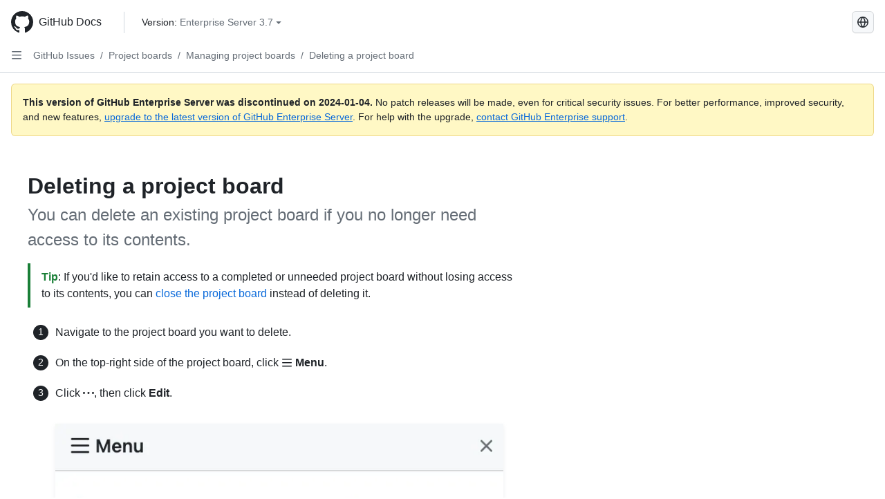

--- FILE ---
content_type: text/html; charset=utf-8
request_url: https://docs.github.com/es/enterprise-server@3.7/issues/organizing-your-work-with-project-boards/managing-project-boards/deleting-a-project-board
body_size: 15416
content:
<!DOCTYPE html><html data-color-mode="auto" data-light-theme="light" data-dark-theme="dark" lang="es"><head><meta charset="utf-8"><meta name="viewport" content="width=device-width, initial-scale=1"><link rel="icon" type="image/png" href="https://github.github.com/docs-ghes-3.7/assets/cb-345/images/site/favicon.png"><meta name="google-site-verification" content="c1kuD-K2HIVF635lypcsWPoD4kilo5-jA_wBFyT4uMY"><title>Deleting a project board - GitHub Enterprise Server 3.7 Docs</title><meta name="description" content="You can delete an existing project board if you no longer need access to its contents."><link rel="alternate" hreflang="en" href="https://docs.github.com/en/enterprise-server@3.7/issues/organizing-your-work-with-project-boards/managing-project-boards/deleting-a-project-board"><link rel="alternate" hreflang="zh-Hans" href="https://docs.github.com/zh/enterprise-server@3.7/issues/organizing-your-work-with-project-boards/managing-project-boards/deleting-a-project-board"><link rel="alternate" hreflang="pt" href="https://docs.github.com/pt/enterprise-server@3.7/issues/organizing-your-work-with-project-boards/managing-project-boards/deleting-a-project-board"><link rel="alternate" hreflang="ru" href="https://docs.github.com/ru/enterprise-server@3.7/issues/organizing-your-work-with-project-boards/managing-project-boards/deleting-a-project-board"><link rel="alternate" hreflang="ja" href="https://docs.github.com/ja/enterprise-server@3.7/issues/organizing-your-work-with-project-boards/managing-project-boards/deleting-a-project-board"><link rel="alternate" hreflang="fr" href="https://docs.github.com/fr/enterprise-server@3.7/issues/organizing-your-work-with-project-boards/managing-project-boards/deleting-a-project-board"><link rel="alternate" hreflang="de" href="https://docs.github.com/de/enterprise-server@3.7/issues/organizing-your-work-with-project-boards/managing-project-boards/deleting-a-project-board"><link rel="alternate" hreflang="ko" href="https://docs.github.com/ko/enterprise-server@3.7/issues/organizing-your-work-with-project-boards/managing-project-boards/deleting-a-project-board"><meta name="keywords" content="Pull requests"><meta name="path-language" content="es"><meta name="path-version" content="enterprise-server@3.7"><meta name="path-product" content="issues"><meta name="path-article" content="issues/organizing-your-work-with-project-boards/managing-project-boards/deleting-a-project-board"><meta name="page-document-type" content="article"><meta name="status" content="200"><meta property="og:site_name" content="GitHub Docs"><meta property="og:title" content="Deleting a project board - GitHub Enterprise Server 3.7 Docs"><meta property="og:type" content="article"><meta property="og:url" content="http://localhost:4001/es/enterprise-server@3.7/issues/organizing-your-work-with-project-boards/managing-project-boards/deleting-a-project-board"><meta property="og:image" content="https://github.githubassets.com/images/modules/open_graph/github-logo.png"><meta name="next-head-count" content="27"><link rel="preload" href="https://docs.github.com/enterprise-server@3.7/_next/static/css/298f0cf381eab452.css" as="style"><link rel="stylesheet" href="https://docs.github.com/enterprise-server@3.7/_next/static/css/298f0cf381eab452.css" data-n-g=""><link rel="preload" href="https://docs.github.com/enterprise-server@3.7/_next/static/css/5c1e2d4bb1a60ebe.css" as="style"><link rel="stylesheet" href="https://docs.github.com/enterprise-server@3.7/_next/static/css/5c1e2d4bb1a60ebe.css" data-n-p=""><noscript data-n-css=""></noscript><script defer="" nomodule="" src="https://docs.github.com/enterprise-server@3.7/_next/static/chunks/polyfills-c67a75d1b6f99dc8.js"></script><script src="https://docs.github.com/enterprise-server@3.7/_next/static/chunks/webpack-855fcc6b27ea6236.js" defer=""></script><script src="https://docs.github.com/enterprise-server@3.7/_next/static/chunks/framework-2114f3935436c3d0.js" defer=""></script><script src="https://docs.github.com/enterprise-server@3.7/_next/static/chunks/main-20eb8a0f8ccebb3c.js" defer=""></script><script src="https://docs.github.com/enterprise-server@3.7/_next/static/chunks/pages/_app-6933f720fa7bacdd.js" defer=""></script><script src="https://docs.github.com/enterprise-server@3.7/_next/static/chunks/0e226fb0-138279bf96be313d.js" defer=""></script><script src="https://docs.github.com/enterprise-server@3.7/_next/static/chunks/1966-27ce4772485dff2d.js" defer=""></script><script src="https://docs.github.com/enterprise-server@3.7/_next/static/chunks/3094-d696e4eae0800d50.js" defer=""></script><script src="https://docs.github.com/enterprise-server@3.7/_next/static/chunks/1026-81d24c8cc72ec184.js" defer=""></script><script src="https://docs.github.com/enterprise-server@3.7/_next/static/chunks/7274-6ca70ee030979a7a.js" defer=""></script><script src="https://docs.github.com/enterprise-server@3.7/_next/static/chunks/1303-4b60295156274ac6.js" defer=""></script><script src="https://docs.github.com/enterprise-server@3.7/_next/static/chunks/8780-3bbfe4c5e9001752.js" defer=""></script><script src="https://docs.github.com/enterprise-server@3.7/_next/static/chunks/9610-25f3050fc7893b11.js" defer=""></script><script src="https://docs.github.com/enterprise-server@3.7/_next/static/chunks/pages/%5BversionId%5D/%5BproductId%5D/%5B...restPage%5D-67431e55459e68f1.js" defer=""></script><style data-styled="" data-styled-version="5.3.5">.daAEFx{-webkit-transform:rotate(0deg);-ms-transform:rotate(0deg);transform:rotate(0deg);}/*!sc*/
.gzcJGA{-webkit-transform:rotate(180deg);-ms-transform:rotate(180deg);transform:rotate(180deg);}/*!sc*/
data-styled.g5[id="Octicon-sc-9kayk9-0"]{content:"daAEFx,gzcJGA,"}/*!sc*/
.cEhRXB{-webkit-box-pack:center;-webkit-justify-content:center;-ms-flex-pack:center;justify-content:center;}/*!sc*/
.dmdEgz{display:-webkit-box;display:-webkit-flex;display:-ms-flexbox;display:flex;pointer-events:none;}/*!sc*/
.Ywlla{list-style:none;}/*!sc*/
.hROlum{display:-webkit-box;display:-webkit-flex;display:-ms-flexbox;display:flex;-webkit-flex-direction:column;-ms-flex-direction:column;flex-direction:column;-webkit-box-flex:1;-webkit-flex-grow:1;-ms-flex-positive:1;flex-grow:1;min-width:0;}/*!sc*/
.cUxMoC{display:-webkit-box;display:-webkit-flex;display:-ms-flexbox;display:flex;-webkit-box-flex:1;-webkit-flex-grow:1;-ms-flex-positive:1;flex-grow:1;}/*!sc*/
.iGPchh{-webkit-box-flex:1;-webkit-flex-grow:1;-ms-flex-positive:1;flex-grow:1;font-weight:400;}/*!sc*/
.bQYDur{height:20px;-webkit-flex-shrink:0;-ms-flex-negative:0;flex-shrink:0;color:#656d76;margin-left:8px;font-weight:initial;}/*!sc*/
[data-variant="danger"]:hover .Box-sc-g0xbh4-0,[data-variant="danger"]:active .bQYDur{color:#1F2328;}/*!sc*/
.gMkIpo{padding:0;margin:0;display:none;}/*!sc*/
.gMkIpo *{font-size:14px;}/*!sc*/
.enEvIH{padding:0;margin:0;display:block;}/*!sc*/
.enEvIH *{font-size:14px;}/*!sc*/
.eQiQea{grid-area:topper;}/*!sc*/
.giVcWX{-webkit-align-self:flex-start;-ms-flex-item-align:start;align-self:flex-start;grid-area:sidebar;}/*!sc*/
.ijSsTo{grid-area:intro;}/*!sc*/
.kohLxz{grid-area:content;}/*!sc*/
data-styled.g6[id="Box-sc-g0xbh4-0"]{content:"cEhRXB,dmdEgz,Ywlla,hROlum,cUxMoC,iGPchh,bQYDur,gMkIpo,enEvIH,eQiQea,giVcWX,ijSsTo,kohLxz,"}/*!sc*/
.hgjakc{margin:0;padding-inline-start:0;padding-top:8px;padding-bottom:8px;}/*!sc*/
data-styled.g23[id="List__ListBox-sc-1x7olzq-0"]{content:"hgjakc,"}/*!sc*/
.fOqRlj{position:relative;display:-webkit-box;display:-webkit-flex;display:-ms-flexbox;display:flex;padding-left:8px;padding-right:8px;padding-top:6px;padding-bottom:6px;line-height:20px;min-height:5px;margin-left:8px;margin-right:8px;border-radius:6px;-webkit-transition:background 33.333ms linear;transition:background 33.333ms linear;color:#1F2328;cursor:pointer;-webkit-appearance:none;-moz-appearance:none;appearance:none;background:unset;border:unset;width:calc(100% - 16px);font-family:unset;text-align:unset;margin-top:unset;margin-bottom:unset;}/*!sc*/
.fOqRlj[aria-disabled]{cursor:not-allowed;}/*!sc*/
.fOqRlj[aria-disabled] [data-component="ActionList.Checkbox"]{cursor:not-allowed;background-color:var(--color-input-disabled-bg,rgba(175,184,193,0.2));border-color:var(--color-input-disabled-bg,rgba(175,184,193,0.2));}/*!sc*/
@media (hover:hover) and (pointer:fine){.fOqRlj:hover:not([aria-disabled]){background-color:rgba(208,215,222,0.32);color:#1F2328;box-shadow:inset 0 0 0 max(1px,0.0625rem) rgba(0,0,0,0);}.fOqRlj:focus-visible,.fOqRlj > a:focus-visible{outline:none;border:2 solid;box-shadow:0 0 0 2px #0969da;}.fOqRlj:active:not([aria-disabled]){background-color:rgba(208,215,222,0.48);color:#1F2328;}}/*!sc*/
@media (forced-colors:active){.fOqRlj:focus{outline:solid 1px transparent !important;}}/*!sc*/
.fOqRlj [data-component="ActionList.Item--DividerContainer"]{position:relative;}/*!sc*/
.fOqRlj [data-component="ActionList.Item--DividerContainer"]::before{content:" ";display:block;position:absolute;width:100%;top:-7px;border:0 solid;border-top-width:0;border-color:var(--divider-color,transparent);}/*!sc*/
.fOqRlj:not(:first-of-type){--divider-color:rgba(208,215,222,0.48);}/*!sc*/
[data-component="ActionList.Divider"] + .Item__LiBox-sc-yeql7o-0{--divider-color:transparent !important;}/*!sc*/
.fOqRlj:hover:not([aria-disabled]),.fOqRlj:focus:not([aria-disabled]),.fOqRlj[data-focus-visible-added]:not([aria-disabled]){--divider-color:transparent;}/*!sc*/
.fOqRlj:hover:not([aria-disabled]) + .Item__LiBox-sc-yeql7o-0,.fOqRlj[data-focus-visible-added] + li{--divider-color:transparent;}/*!sc*/
.bFlTuc{position:relative;display:-webkit-box;display:-webkit-flex;display:-ms-flexbox;display:flex;padding-left:0;padding-right:0;font-size:14px;padding-top:0;padding-bottom:0;line-height:20px;min-height:5px;margin-left:8px;margin-right:8px;border-radius:6px;-webkit-transition:background 33.333ms linear;transition:background 33.333ms linear;color:#1F2328;cursor:pointer;-webkit-appearance:none;-moz-appearance:none;appearance:none;background:unset;border:unset;width:calc(100% - 16px);font-family:unset;text-align:unset;margin-top:unset;margin-bottom:unset;}/*!sc*/
.bFlTuc[aria-disabled]{cursor:not-allowed;}/*!sc*/
.bFlTuc[aria-disabled] [data-component="ActionList.Checkbox"]{cursor:not-allowed;background-color:var(--color-input-disabled-bg,rgba(175,184,193,0.2));border-color:var(--color-input-disabled-bg,rgba(175,184,193,0.2));}/*!sc*/
@media (hover:hover) and (pointer:fine){.bFlTuc:hover:not([aria-disabled]){background-color:rgba(208,215,222,0.32);color:#1F2328;box-shadow:inset 0 0 0 max(1px,0.0625rem) rgba(0,0,0,0);}.bFlTuc:focus-visible,.bFlTuc > a:focus-visible{outline:none;border:2 solid;box-shadow:0 0 0 2px #0969da;}.bFlTuc:active:not([aria-disabled]){background-color:rgba(208,215,222,0.48);color:#1F2328;}}/*!sc*/
@media (forced-colors:active){.bFlTuc:focus{outline:solid 1px transparent !important;}}/*!sc*/
.bFlTuc [data-component="ActionList.Item--DividerContainer"]{position:relative;}/*!sc*/
.bFlTuc [data-component="ActionList.Item--DividerContainer"]::before{content:" ";display:block;position:absolute;width:100%;top:-7px;border:0 solid;border-top-width:0;border-color:var(--divider-color,transparent);}/*!sc*/
.bFlTuc:not(:first-of-type){--divider-color:rgba(208,215,222,0.48);}/*!sc*/
[data-component="ActionList.Divider"] + .Item__LiBox-sc-yeql7o-0{--divider-color:transparent !important;}/*!sc*/
.bFlTuc:hover:not([aria-disabled]),.bFlTuc:focus:not([aria-disabled]),.bFlTuc[data-focus-visible-added]:not([aria-disabled]){--divider-color:transparent;}/*!sc*/
.bFlTuc:hover:not([aria-disabled]) + .Item__LiBox-sc-yeql7o-0,.bFlTuc[data-focus-visible-added] + li{--divider-color:transparent;}/*!sc*/
.etDjxF{position:relative;display:-webkit-box;display:-webkit-flex;display:-ms-flexbox;display:flex;padding-left:16px;padding-right:8px;font-size:12px;padding-top:6px;padding-bottom:6px;line-height:20px;min-height:5px;margin-left:8px;margin-right:8px;border-radius:6px;-webkit-transition:background 33.333ms linear;transition:background 33.333ms linear;color:#1F2328;cursor:pointer;-webkit-appearance:none;-moz-appearance:none;appearance:none;background:unset;border:unset;width:calc(100% - 16px);font-family:unset;text-align:unset;margin-top:unset;margin-bottom:unset;}/*!sc*/
.etDjxF[aria-disabled]{cursor:not-allowed;}/*!sc*/
.etDjxF[aria-disabled] [data-component="ActionList.Checkbox"]{cursor:not-allowed;background-color:var(--color-input-disabled-bg,rgba(175,184,193,0.2));border-color:var(--color-input-disabled-bg,rgba(175,184,193,0.2));}/*!sc*/
@media (hover:hover) and (pointer:fine){.etDjxF:hover:not([aria-disabled]){background-color:rgba(208,215,222,0.32);color:#1F2328;box-shadow:inset 0 0 0 max(1px,0.0625rem) rgba(0,0,0,0);}.etDjxF:focus-visible,.etDjxF > a:focus-visible{outline:none;border:2 solid;box-shadow:0 0 0 2px #0969da;}.etDjxF:active:not([aria-disabled]){background-color:rgba(208,215,222,0.48);color:#1F2328;}}/*!sc*/
@media (forced-colors:active){.etDjxF:focus{outline:solid 1px transparent !important;}}/*!sc*/
.etDjxF [data-component="ActionList.Item--DividerContainer"]{position:relative;}/*!sc*/
.etDjxF [data-component="ActionList.Item--DividerContainer"]::before{content:" ";display:block;position:absolute;width:100%;top:-7px;border:0 solid;border-top-width:0;border-color:var(--divider-color,transparent);}/*!sc*/
.etDjxF:not(:first-of-type){--divider-color:rgba(208,215,222,0.48);}/*!sc*/
[data-component="ActionList.Divider"] + .Item__LiBox-sc-yeql7o-0{--divider-color:transparent !important;}/*!sc*/
.etDjxF:hover:not([aria-disabled]),.etDjxF:focus:not([aria-disabled]),.etDjxF[data-focus-visible-added]:not([aria-disabled]){--divider-color:transparent;}/*!sc*/
.etDjxF:hover:not([aria-disabled]) + .Item__LiBox-sc-yeql7o-0,.etDjxF[data-focus-visible-added] + li{--divider-color:transparent;}/*!sc*/
.hclmJd{position:relative;display:-webkit-box;display:-webkit-flex;display:-ms-flexbox;display:flex;padding-left:0;padding-right:0;font-size:14px;padding-top:0;padding-bottom:0;line-height:20px;min-height:5px;margin-left:8px;margin-right:8px;border-radius:6px;-webkit-transition:background 33.333ms linear;transition:background 33.333ms linear;color:#1F2328;cursor:pointer;-webkit-appearance:none;-moz-appearance:none;appearance:none;background:unset;border:unset;width:calc(100% - 16px);font-family:unset;text-align:unset;margin-top:unset;margin-bottom:unset;font-weight:600;background-color:rgba(208,215,222,0.24);}/*!sc*/
.hclmJd[aria-disabled]{cursor:not-allowed;}/*!sc*/
.hclmJd[aria-disabled] [data-component="ActionList.Checkbox"]{cursor:not-allowed;background-color:var(--color-input-disabled-bg,rgba(175,184,193,0.2));border-color:var(--color-input-disabled-bg,rgba(175,184,193,0.2));}/*!sc*/
@media (hover:hover) and (pointer:fine){.hclmJd:hover:not([aria-disabled]){background-color:rgba(208,215,222,0.32);color:#1F2328;box-shadow:inset 0 0 0 max(1px,0.0625rem) rgba(0,0,0,0);}.hclmJd:focus-visible,.hclmJd > a:focus-visible{outline:none;border:2 solid;box-shadow:0 0 0 2px #0969da;}.hclmJd:active:not([aria-disabled]){background-color:rgba(208,215,222,0.48);color:#1F2328;}}/*!sc*/
@media (forced-colors:active){.hclmJd:focus{outline:solid 1px transparent !important;}}/*!sc*/
.hclmJd [data-component="ActionList.Item--DividerContainer"]{position:relative;}/*!sc*/
.hclmJd [data-component="ActionList.Item--DividerContainer"]::before{content:" ";display:block;position:absolute;width:100%;top:-7px;border:0 solid;border-top-width:0;border-color:var(--divider-color,transparent);}/*!sc*/
.hclmJd:not(:first-of-type){--divider-color:rgba(208,215,222,0.48);}/*!sc*/
[data-component="ActionList.Divider"] + .Item__LiBox-sc-yeql7o-0{--divider-color:transparent !important;}/*!sc*/
.hclmJd:hover:not([aria-disabled]),.hclmJd:focus:not([aria-disabled]),.hclmJd[data-focus-visible-added]:not([aria-disabled]){--divider-color:transparent;}/*!sc*/
.hclmJd:hover:not([aria-disabled]) + .Item__LiBox-sc-yeql7o-0,.hclmJd[data-focus-visible-added] + li{--divider-color:transparent;}/*!sc*/
.hclmJd::after{position:absolute;top:calc(50% - 12px);left:-8px;width:4px;height:24px;content:"";background-color:#0969da;border-radius:6px;}/*!sc*/
data-styled.g25[id="Item__LiBox-sc-yeql7o-0"]{content:"fOqRlj,bFlTuc,etDjxF,hclmJd,"}/*!sc*/
.cyYuMS{color:#0969da;-webkit-text-decoration:none;text-decoration:none;padding-left:16px;padding-right:8px;padding-top:6px;padding-bottom:6px;display:-webkit-box;display:-webkit-flex;display:-ms-flexbox;display:flex;-webkit-box-flex:1;-webkit-flex-grow:1;-ms-flex-positive:1;flex-grow:1;border-radius:6px;color:inherit;font-size:12px;font-weight:400;}/*!sc*/
.cyYuMS:hover{-webkit-text-decoration:underline;text-decoration:underline;}/*!sc*/
.cyYuMS:is(button){display:inline-block;padding:0;font-size:inherit;white-space:nowrap;cursor:pointer;-webkit-user-select:none;-moz-user-select:none;-ms-user-select:none;user-select:none;background-color:transparent;border:0;-webkit-appearance:none;-moz-appearance:none;appearance:none;}/*!sc*/
.cyYuMS:hover{color:inherit;-webkit-text-decoration:none;text-decoration:none;}/*!sc*/
.cOkRrb{color:#0969da;-webkit-text-decoration:none;text-decoration:none;padding-left:24px;padding-right:8px;padding-top:6px;padding-bottom:6px;display:-webkit-box;display:-webkit-flex;display:-ms-flexbox;display:flex;-webkit-box-flex:1;-webkit-flex-grow:1;-ms-flex-positive:1;flex-grow:1;border-radius:6px;color:inherit;font-size:12px;font-weight:400;}/*!sc*/
.cOkRrb:hover{-webkit-text-decoration:underline;text-decoration:underline;}/*!sc*/
.cOkRrb:is(button){display:inline-block;padding:0;font-size:inherit;white-space:nowrap;cursor:pointer;-webkit-user-select:none;-moz-user-select:none;-ms-user-select:none;user-select:none;background-color:transparent;border:0;-webkit-appearance:none;-moz-appearance:none;appearance:none;}/*!sc*/
.cOkRrb:hover{color:inherit;-webkit-text-decoration:none;text-decoration:none;}/*!sc*/
.NyjZv{color:#0969da;-webkit-text-decoration:none;text-decoration:none;padding-left:8px;padding-right:8px;padding-top:6px;padding-bottom:6px;display:-webkit-box;display:-webkit-flex;display:-ms-flexbox;display:flex;-webkit-box-flex:1;-webkit-flex-grow:1;-ms-flex-positive:1;flex-grow:1;border-radius:6px;color:inherit;}/*!sc*/
.NyjZv:hover{-webkit-text-decoration:underline;text-decoration:underline;}/*!sc*/
.NyjZv:is(button){display:inline-block;padding:0;font-size:inherit;white-space:nowrap;cursor:pointer;-webkit-user-select:none;-moz-user-select:none;-ms-user-select:none;user-select:none;background-color:transparent;border:0;-webkit-appearance:none;-moz-appearance:none;appearance:none;}/*!sc*/
.NyjZv:hover{color:inherit;-webkit-text-decoration:none;text-decoration:none;}/*!sc*/
data-styled.g26[id="Link__StyledLink-sc-14289xe-0"]{content:"cyYuMS,cOkRrb,NyjZv,"}/*!sc*/
.kmxwYj{border-radius:6px;border:1px solid;border-color:transparent;font-family:inherit;font-weight:500;font-size:14px;cursor:pointer;-webkit-appearance:none;-moz-appearance:none;appearance:none;-webkit-user-select:none;-moz-user-select:none;-ms-user-select:none;user-select:none;-webkit-text-decoration:none;text-decoration:none;text-align:center;display:-webkit-box;display:-webkit-flex;display:-ms-flexbox;display:flex;-webkit-align-items:center;-webkit-box-align:center;-ms-flex-align:center;align-items:center;-webkit-box-pack:justify;-webkit-justify-content:space-between;-ms-flex-pack:justify;justify-content:space-between;height:32px;padding:0 12px;gap:8px;min-width:-webkit-max-content;min-width:-moz-max-content;min-width:max-content;-webkit-transition:80ms cubic-bezier(0.65,0,0.35,1);transition:80ms cubic-bezier(0.65,0,0.35,1);-webkit-transition-property:color,fill,background-color,border-color;transition-property:color,fill,background-color,border-color;color:#24292f;background-color:transparent;box-shadow:none;}/*!sc*/
.kmxwYj:focus:not(:disabled){box-shadow:none;outline:2px solid #0969da;outline-offset:-2px;}/*!sc*/
.kmxwYj:focus:not(:disabled):not(:focus-visible){outline:solid 1px transparent;}/*!sc*/
.kmxwYj:focus-visible:not(:disabled){box-shadow:none;outline:2px solid #0969da;outline-offset:-2px;}/*!sc*/
.kmxwYj[href]{display:-webkit-inline-box;display:-webkit-inline-flex;display:-ms-inline-flexbox;display:inline-flex;}/*!sc*/
.kmxwYj[href]:hover{-webkit-text-decoration:none;text-decoration:none;}/*!sc*/
.kmxwYj:hover{-webkit-transition-duration:80ms;transition-duration:80ms;}/*!sc*/
.kmxwYj:active{-webkit-transition:none;transition:none;}/*!sc*/
.kmxwYj:disabled{cursor:not-allowed;box-shadow:none;color:#8c959f;}/*!sc*/
.kmxwYj:disabled [data-component=ButtonCounter],.kmxwYj:disabled [data-component="leadingVisual"],.kmxwYj:disabled [data-component="trailingAction"]{color:inherit;}/*!sc*/
@media (forced-colors:active){.kmxwYj:focus{outline:solid 1px transparent;}}/*!sc*/
.kmxwYj [data-component=ButtonCounter]{font-size:12px;}/*!sc*/
.kmxwYj[data-component=IconButton]{display:inline-grid;padding:unset;place-content:center;width:32px;min-width:unset;}/*!sc*/
.kmxwYj[data-size="small"]{padding:0 8px;height:28px;gap:4px;font-size:12px;}/*!sc*/
.kmxwYj[data-size="small"] [data-component="text"]{line-height:calc(20 / 12);}/*!sc*/
.kmxwYj[data-size="small"] [data-component=ButtonCounter]{font-size:12px;}/*!sc*/
.kmxwYj[data-size="small"] [data-component="buttonContent"] > :not(:last-child){margin-right:4px;}/*!sc*/
.kmxwYj[data-size="small"][data-component=IconButton]{width:28px;padding:unset;}/*!sc*/
.kmxwYj[data-size="large"]{padding:0 16px;height:40px;gap:8px;}/*!sc*/
.kmxwYj[data-size="large"] [data-component="buttonContent"] > :not(:last-child){margin-right:8px;}/*!sc*/
.kmxwYj[data-size="large"][data-component=IconButton]{width:40px;padding:unset;}/*!sc*/
.kmxwYj[data-block="block"]{width:100%;}/*!sc*/
.kmxwYj [data-component="leadingVisual"]{grid-area:leadingVisual;color:#656d76;}/*!sc*/
.kmxwYj [data-component="text"]{grid-area:text;line-height:calc(20/14);white-space:nowrap;}/*!sc*/
.kmxwYj [data-component="trailingVisual"]{grid-area:trailingVisual;}/*!sc*/
.kmxwYj [data-component="trailingAction"]{margin-right:-4px;color:#656d76;}/*!sc*/
.kmxwYj [data-component="buttonContent"]{-webkit-flex:1 0 auto;-ms-flex:1 0 auto;flex:1 0 auto;display:grid;grid-template-areas:"leadingVisual text trailingVisual";grid-template-columns:min-content minmax(0,auto) min-content;-webkit-align-items:center;-webkit-box-align:center;-ms-flex-align:center;align-items:center;-webkit-align-content:center;-ms-flex-line-pack:center;align-content:center;}/*!sc*/
.kmxwYj [data-component="buttonContent"] > :not(:last-child){margin-right:8px;}/*!sc*/
.kmxwYj:hover:not([disabled]){background-color:rgba(208,215,222,0.32);}/*!sc*/
.kmxwYj:active:not([disabled]){background-color:rgba(208,215,222,0.48);}/*!sc*/
.kmxwYj[aria-expanded=true]{background-color:rgba(208,215,222,0.24);}/*!sc*/
.kmxwYj[data-component="IconButton"][data-no-visuals]{color:#656d76;}/*!sc*/
.kmxwYj[data-no-visuals]{color:#0969da;}/*!sc*/
.kmxwYj:has([data-component="ButtonCounter"]){color:#24292f;}/*!sc*/
.kmxwYj:disabled[data-no-visuals]{color:#8c959f;}/*!sc*/
.kmxwYj:disabled[data-no-visuals] [data-component=ButtonCounter]{color:inherit;}/*!sc*/
.kmxwYj{height:auto;text-align:left;}/*!sc*/
.kmxwYj span:first-child{display:inline;}/*!sc*/
.ctzMFf{border-radius:6px;border:1px solid;border-color:var(--button-default-borderColor-rest,rgba(31,35,40,0.15));font-family:inherit;font-weight:500;font-size:14px;cursor:pointer;-webkit-appearance:none;-moz-appearance:none;appearance:none;-webkit-user-select:none;-moz-user-select:none;-ms-user-select:none;user-select:none;-webkit-text-decoration:none;text-decoration:none;text-align:center;display:-webkit-box;display:-webkit-flex;display:-ms-flexbox;display:flex;-webkit-align-items:center;-webkit-box-align:center;-ms-flex-align:center;align-items:center;-webkit-box-pack:justify;-webkit-justify-content:space-between;-ms-flex-pack:justify;justify-content:space-between;height:32px;padding:0 12px;gap:8px;min-width:-webkit-max-content;min-width:-moz-max-content;min-width:max-content;-webkit-transition:80ms cubic-bezier(0.65,0,0.35,1);transition:80ms cubic-bezier(0.65,0,0.35,1);-webkit-transition-property:color,fill,background-color,border-color;transition-property:color,fill,background-color,border-color;color:#24292f;background-color:#f6f8fa;box-shadow:0 1px 0 rgba(31,35,40,0.04),inset 0 1px 0 rgba(255,255,255,0.25);}/*!sc*/
.ctzMFf:focus:not(:disabled){box-shadow:none;outline:2px solid #0969da;outline-offset:-2px;}/*!sc*/
.ctzMFf:focus:not(:disabled):not(:focus-visible){outline:solid 1px transparent;}/*!sc*/
.ctzMFf:focus-visible:not(:disabled){box-shadow:none;outline:2px solid #0969da;outline-offset:-2px;}/*!sc*/
.ctzMFf[href]{display:-webkit-inline-box;display:-webkit-inline-flex;display:-ms-inline-flexbox;display:inline-flex;}/*!sc*/
.ctzMFf[href]:hover{-webkit-text-decoration:none;text-decoration:none;}/*!sc*/
.ctzMFf:hover{-webkit-transition-duration:80ms;transition-duration:80ms;}/*!sc*/
.ctzMFf:active{-webkit-transition:none;transition:none;}/*!sc*/
.ctzMFf:disabled{cursor:not-allowed;box-shadow:none;color:#8c959f;}/*!sc*/
.ctzMFf:disabled [data-component=ButtonCounter]{color:inherit;}/*!sc*/
@media (forced-colors:active){.ctzMFf:focus{outline:solid 1px transparent;}}/*!sc*/
.ctzMFf [data-component=ButtonCounter]{font-size:12px;}/*!sc*/
.ctzMFf[data-component=IconButton]{display:inline-grid;padding:unset;place-content:center;width:32px;min-width:unset;}/*!sc*/
.ctzMFf[data-size="small"]{padding:0 8px;height:28px;gap:4px;font-size:12px;}/*!sc*/
.ctzMFf[data-size="small"] [data-component="text"]{line-height:calc(20 / 12);}/*!sc*/
.ctzMFf[data-size="small"] [data-component=ButtonCounter]{font-size:12px;}/*!sc*/
.ctzMFf[data-size="small"] [data-component="buttonContent"] > :not(:last-child){margin-right:4px;}/*!sc*/
.ctzMFf[data-size="small"][data-component=IconButton]{width:28px;padding:unset;}/*!sc*/
.ctzMFf[data-size="large"]{padding:0 16px;height:40px;gap:8px;}/*!sc*/
.ctzMFf[data-size="large"] [data-component="buttonContent"] > :not(:last-child){margin-right:8px;}/*!sc*/
.ctzMFf[data-size="large"][data-component=IconButton]{width:40px;padding:unset;}/*!sc*/
.ctzMFf[data-block="block"]{width:100%;}/*!sc*/
.ctzMFf [data-component="leadingVisual"]{grid-area:leadingVisual;}/*!sc*/
.ctzMFf [data-component="text"]{grid-area:text;line-height:calc(20/14);white-space:nowrap;}/*!sc*/
.ctzMFf [data-component="trailingVisual"]{grid-area:trailingVisual;}/*!sc*/
.ctzMFf [data-component="trailingAction"]{margin-right:-4px;}/*!sc*/
.ctzMFf [data-component="buttonContent"]{-webkit-flex:1 0 auto;-ms-flex:1 0 auto;flex:1 0 auto;display:grid;grid-template-areas:"leadingVisual text trailingVisual";grid-template-columns:min-content minmax(0,auto) min-content;-webkit-align-items:center;-webkit-box-align:center;-ms-flex-align:center;align-items:center;-webkit-align-content:center;-ms-flex-line-pack:center;align-content:center;}/*!sc*/
.ctzMFf [data-component="buttonContent"] > :not(:last-child){margin-right:8px;}/*!sc*/
.ctzMFf:hover:not([disabled]){background-color:#f3f4f6;border-color:var(--button-default-borderColor-hover,rgba(31,35,40,0.15));}/*!sc*/
.ctzMFf:active:not([disabled]){background-color:hsla(220,14%,93%,1);border-color:var(--button-default-borderColor-active,rgba(31,35,40,0.15));}/*!sc*/
.ctzMFf[aria-expanded=true]{background-color:hsla(220,14%,93%,1);border-color:var(--button-default-borderColor-active,rgba(31,35,40,0.15));}/*!sc*/
.ctzMFf [data-component="leadingVisual"],.ctzMFf [data-component="trailingVisual"],.ctzMFf [data-component="trailingAction"]{color:var(--button-color,#656d76);}/*!sc*/
.ctzMFf[data-no-visuals]{border-top-left-radius:unset;border-bottom-left-radius:unset;}/*!sc*/
.gPJIFz{border-radius:6px;border:1px solid;border-color:var(--button-default-borderColor-rest,rgba(31,35,40,0.15));font-family:inherit;font-weight:500;font-size:14px;cursor:pointer;-webkit-appearance:none;-moz-appearance:none;appearance:none;-webkit-user-select:none;-moz-user-select:none;-ms-user-select:none;user-select:none;-webkit-text-decoration:none;text-decoration:none;text-align:center;display:-webkit-box;display:-webkit-flex;display:-ms-flexbox;display:flex;-webkit-align-items:center;-webkit-box-align:center;-ms-flex-align:center;align-items:center;-webkit-box-pack:justify;-webkit-justify-content:space-between;-ms-flex-pack:justify;justify-content:space-between;height:32px;padding:0 12px;gap:8px;min-width:-webkit-max-content;min-width:-moz-max-content;min-width:max-content;-webkit-transition:80ms cubic-bezier(0.65,0,0.35,1);transition:80ms cubic-bezier(0.65,0,0.35,1);-webkit-transition-property:color,fill,background-color,border-color;transition-property:color,fill,background-color,border-color;color:#24292f;background-color:#f6f8fa;box-shadow:0 1px 0 rgba(31,35,40,0.04),inset 0 1px 0 rgba(255,255,255,0.25);}/*!sc*/
.gPJIFz:focus:not(:disabled){box-shadow:none;outline:2px solid #0969da;outline-offset:-2px;}/*!sc*/
.gPJIFz:focus:not(:disabled):not(:focus-visible){outline:solid 1px transparent;}/*!sc*/
.gPJIFz:focus-visible:not(:disabled){box-shadow:none;outline:2px solid #0969da;outline-offset:-2px;}/*!sc*/
.gPJIFz[href]{display:-webkit-inline-box;display:-webkit-inline-flex;display:-ms-inline-flexbox;display:inline-flex;}/*!sc*/
.gPJIFz[href]:hover{-webkit-text-decoration:none;text-decoration:none;}/*!sc*/
.gPJIFz:hover{-webkit-transition-duration:80ms;transition-duration:80ms;}/*!sc*/
.gPJIFz:active{-webkit-transition:none;transition:none;}/*!sc*/
.gPJIFz:disabled{cursor:not-allowed;box-shadow:none;color:#8c959f;}/*!sc*/
.gPJIFz:disabled [data-component=ButtonCounter]{color:inherit;}/*!sc*/
@media (forced-colors:active){.gPJIFz:focus{outline:solid 1px transparent;}}/*!sc*/
.gPJIFz [data-component=ButtonCounter]{font-size:12px;}/*!sc*/
.gPJIFz[data-component=IconButton]{display:inline-grid;padding:unset;place-content:center;width:32px;min-width:unset;}/*!sc*/
.gPJIFz[data-size="small"]{padding:0 8px;height:28px;gap:4px;font-size:12px;}/*!sc*/
.gPJIFz[data-size="small"] [data-component="text"]{line-height:calc(20 / 12);}/*!sc*/
.gPJIFz[data-size="small"] [data-component=ButtonCounter]{font-size:12px;}/*!sc*/
.gPJIFz[data-size="small"] [data-component="buttonContent"] > :not(:last-child){margin-right:4px;}/*!sc*/
.gPJIFz[data-size="small"][data-component=IconButton]{width:28px;padding:unset;}/*!sc*/
.gPJIFz[data-size="large"]{padding:0 16px;height:40px;gap:8px;}/*!sc*/
.gPJIFz[data-size="large"] [data-component="buttonContent"] > :not(:last-child){margin-right:8px;}/*!sc*/
.gPJIFz[data-size="large"][data-component=IconButton]{width:40px;padding:unset;}/*!sc*/
.gPJIFz[data-block="block"]{width:100%;}/*!sc*/
.gPJIFz [data-component="leadingVisual"]{grid-area:leadingVisual;}/*!sc*/
.gPJIFz [data-component="text"]{grid-area:text;line-height:calc(20/14);white-space:nowrap;}/*!sc*/
.gPJIFz [data-component="trailingVisual"]{grid-area:trailingVisual;}/*!sc*/
.gPJIFz [data-component="trailingAction"]{margin-right:-4px;}/*!sc*/
.gPJIFz [data-component="buttonContent"]{-webkit-flex:1 0 auto;-ms-flex:1 0 auto;flex:1 0 auto;display:grid;grid-template-areas:"leadingVisual text trailingVisual";grid-template-columns:min-content minmax(0,auto) min-content;-webkit-align-items:center;-webkit-box-align:center;-ms-flex-align:center;align-items:center;-webkit-align-content:center;-ms-flex-line-pack:center;align-content:center;}/*!sc*/
.gPJIFz [data-component="buttonContent"] > :not(:last-child){margin-right:8px;}/*!sc*/
.gPJIFz:hover:not([disabled]){background-color:#f3f4f6;border-color:var(--button-default-borderColor-hover,rgba(31,35,40,0.15));}/*!sc*/
.gPJIFz:active:not([disabled]){background-color:hsla(220,14%,93%,1);border-color:var(--button-default-borderColor-active,rgba(31,35,40,0.15));}/*!sc*/
.gPJIFz[aria-expanded=true]{background-color:hsla(220,14%,93%,1);border-color:var(--button-default-borderColor-active,rgba(31,35,40,0.15));}/*!sc*/
.gPJIFz [data-component="leadingVisual"],.gPJIFz [data-component="trailingVisual"],.gPJIFz [data-component="trailingAction"]{color:var(--button-color,#656d76);}/*!sc*/
.lfyvAm{border-radius:6px;border:1px solid;border-color:var(--button-default-borderColor-rest,rgba(31,35,40,0.15));font-family:inherit;font-weight:500;font-size:14px;cursor:pointer;-webkit-appearance:none;-moz-appearance:none;appearance:none;-webkit-user-select:none;-moz-user-select:none;-ms-user-select:none;user-select:none;-webkit-text-decoration:none;text-decoration:none;text-align:center;display:-webkit-box;display:-webkit-flex;display:-ms-flexbox;display:flex;-webkit-align-items:center;-webkit-box-align:center;-ms-flex-align:center;align-items:center;-webkit-box-pack:justify;-webkit-justify-content:space-between;-ms-flex-pack:justify;justify-content:space-between;height:32px;padding:0 12px;gap:8px;min-width:-webkit-max-content;min-width:-moz-max-content;min-width:max-content;-webkit-transition:80ms cubic-bezier(0.65,0,0.35,1);transition:80ms cubic-bezier(0.65,0,0.35,1);-webkit-transition-property:color,fill,background-color,border-color;transition-property:color,fill,background-color,border-color;color:#24292f;background-color:#f6f8fa;box-shadow:0 1px 0 rgba(31,35,40,0.04),inset 0 1px 0 rgba(255,255,255,0.25);}/*!sc*/
.lfyvAm:focus:not(:disabled){box-shadow:none;outline:2px solid #0969da;outline-offset:-2px;}/*!sc*/
.lfyvAm:focus:not(:disabled):not(:focus-visible){outline:solid 1px transparent;}/*!sc*/
.lfyvAm:focus-visible:not(:disabled){box-shadow:none;outline:2px solid #0969da;outline-offset:-2px;}/*!sc*/
.lfyvAm[href]{display:-webkit-inline-box;display:-webkit-inline-flex;display:-ms-inline-flexbox;display:inline-flex;}/*!sc*/
.lfyvAm[href]:hover{-webkit-text-decoration:none;text-decoration:none;}/*!sc*/
.lfyvAm:hover{-webkit-transition-duration:80ms;transition-duration:80ms;}/*!sc*/
.lfyvAm:active{-webkit-transition:none;transition:none;}/*!sc*/
.lfyvAm:disabled{cursor:not-allowed;box-shadow:none;color:#8c959f;}/*!sc*/
.lfyvAm:disabled [data-component=ButtonCounter]{color:inherit;}/*!sc*/
@media (forced-colors:active){.lfyvAm:focus{outline:solid 1px transparent;}}/*!sc*/
.lfyvAm [data-component=ButtonCounter]{font-size:12px;}/*!sc*/
.lfyvAm[data-component=IconButton]{display:inline-grid;padding:unset;place-content:center;width:32px;min-width:unset;}/*!sc*/
.lfyvAm[data-size="small"]{padding:0 8px;height:28px;gap:4px;font-size:12px;}/*!sc*/
.lfyvAm[data-size="small"] [data-component="text"]{line-height:calc(20 / 12);}/*!sc*/
.lfyvAm[data-size="small"] [data-component=ButtonCounter]{font-size:12px;}/*!sc*/
.lfyvAm[data-size="small"] [data-component="buttonContent"] > :not(:last-child){margin-right:4px;}/*!sc*/
.lfyvAm[data-size="small"][data-component=IconButton]{width:28px;padding:unset;}/*!sc*/
.lfyvAm[data-size="large"]{padding:0 16px;height:40px;gap:8px;}/*!sc*/
.lfyvAm[data-size="large"] [data-component="buttonContent"] > :not(:last-child){margin-right:8px;}/*!sc*/
.lfyvAm[data-size="large"][data-component=IconButton]{width:40px;padding:unset;}/*!sc*/
.lfyvAm[data-block="block"]{width:100%;}/*!sc*/
.lfyvAm [data-component="leadingVisual"]{grid-area:leadingVisual;}/*!sc*/
.lfyvAm [data-component="text"]{grid-area:text;line-height:calc(20/14);white-space:nowrap;}/*!sc*/
.lfyvAm [data-component="trailingVisual"]{grid-area:trailingVisual;}/*!sc*/
.lfyvAm [data-component="trailingAction"]{margin-right:-4px;}/*!sc*/
.lfyvAm [data-component="buttonContent"]{-webkit-flex:1 0 auto;-ms-flex:1 0 auto;flex:1 0 auto;display:grid;grid-template-areas:"leadingVisual text trailingVisual";grid-template-columns:min-content minmax(0,auto) min-content;-webkit-align-items:center;-webkit-box-align:center;-ms-flex-align:center;align-items:center;-webkit-align-content:center;-ms-flex-line-pack:center;align-content:center;}/*!sc*/
.lfyvAm [data-component="buttonContent"] > :not(:last-child){margin-right:8px;}/*!sc*/
.lfyvAm:hover:not([disabled]){background-color:#f3f4f6;border-color:var(--button-default-borderColor-hover,rgba(31,35,40,0.15));}/*!sc*/
.lfyvAm:active:not([disabled]){background-color:hsla(220,14%,93%,1);border-color:var(--button-default-borderColor-active,rgba(31,35,40,0.15));}/*!sc*/
.lfyvAm[aria-expanded=true]{background-color:hsla(220,14%,93%,1);border-color:var(--button-default-borderColor-active,rgba(31,35,40,0.15));}/*!sc*/
.lfyvAm [data-component="leadingVisual"],.lfyvAm [data-component="trailingVisual"],.lfyvAm [data-component="trailingAction"]{color:var(--button-color,#656d76);}/*!sc*/
.lfyvAm[data-no-visuals]{display:none;}/*!sc*/
.LjTFK{border-radius:6px;border:1px solid;border-color:var(--button-default-borderColor-rest,rgba(31,35,40,0.15));font-family:inherit;font-weight:500;font-size:14px;cursor:pointer;-webkit-appearance:none;-moz-appearance:none;appearance:none;-webkit-user-select:none;-moz-user-select:none;-ms-user-select:none;user-select:none;-webkit-text-decoration:none;text-decoration:none;text-align:center;display:-webkit-box;display:-webkit-flex;display:-ms-flexbox;display:flex;-webkit-align-items:center;-webkit-box-align:center;-ms-flex-align:center;align-items:center;-webkit-box-pack:justify;-webkit-justify-content:space-between;-ms-flex-pack:justify;justify-content:space-between;height:32px;padding:0 12px;gap:8px;min-width:-webkit-max-content;min-width:-moz-max-content;min-width:max-content;-webkit-transition:80ms cubic-bezier(0.65,0,0.35,1);transition:80ms cubic-bezier(0.65,0,0.35,1);-webkit-transition-property:color,fill,background-color,border-color;transition-property:color,fill,background-color,border-color;color:#24292f;background-color:#f6f8fa;box-shadow:0 1px 0 rgba(31,35,40,0.04),inset 0 1px 0 rgba(255,255,255,0.25);}/*!sc*/
.LjTFK:focus:not(:disabled){box-shadow:none;outline:2px solid #0969da;outline-offset:-2px;}/*!sc*/
.LjTFK:focus:not(:disabled):not(:focus-visible){outline:solid 1px transparent;}/*!sc*/
.LjTFK:focus-visible:not(:disabled){box-shadow:none;outline:2px solid #0969da;outline-offset:-2px;}/*!sc*/
.LjTFK[href]{display:-webkit-inline-box;display:-webkit-inline-flex;display:-ms-inline-flexbox;display:inline-flex;}/*!sc*/
.LjTFK[href]:hover{-webkit-text-decoration:none;text-decoration:none;}/*!sc*/
.LjTFK:hover{-webkit-transition-duration:80ms;transition-duration:80ms;}/*!sc*/
.LjTFK:active{-webkit-transition:none;transition:none;}/*!sc*/
.LjTFK:disabled{cursor:not-allowed;box-shadow:none;color:#8c959f;}/*!sc*/
.LjTFK:disabled [data-component=ButtonCounter]{color:inherit;}/*!sc*/
@media (forced-colors:active){.LjTFK:focus{outline:solid 1px transparent;}}/*!sc*/
.LjTFK [data-component=ButtonCounter]{font-size:12px;}/*!sc*/
.LjTFK[data-component=IconButton]{display:inline-grid;padding:unset;place-content:center;width:32px;min-width:unset;}/*!sc*/
.LjTFK[data-size="small"]{padding:0 8px;height:28px;gap:4px;font-size:12px;}/*!sc*/
.LjTFK[data-size="small"] [data-component="text"]{line-height:calc(20 / 12);}/*!sc*/
.LjTFK[data-size="small"] [data-component=ButtonCounter]{font-size:12px;}/*!sc*/
.LjTFK[data-size="small"] [data-component="buttonContent"] > :not(:last-child){margin-right:4px;}/*!sc*/
.LjTFK[data-size="small"][data-component=IconButton]{width:28px;padding:unset;}/*!sc*/
.LjTFK[data-size="large"]{padding:0 16px;height:40px;gap:8px;}/*!sc*/
.LjTFK[data-size="large"] [data-component="buttonContent"] > :not(:last-child){margin-right:8px;}/*!sc*/
.LjTFK[data-size="large"][data-component=IconButton]{width:40px;padding:unset;}/*!sc*/
.LjTFK[data-block="block"]{width:100%;}/*!sc*/
.LjTFK [data-component="leadingVisual"]{grid-area:leadingVisual;}/*!sc*/
.LjTFK [data-component="text"]{grid-area:text;line-height:calc(20/14);white-space:nowrap;}/*!sc*/
.LjTFK [data-component="trailingVisual"]{grid-area:trailingVisual;}/*!sc*/
.LjTFK [data-component="trailingAction"]{margin-right:-4px;}/*!sc*/
.LjTFK [data-component="buttonContent"]{-webkit-flex:1 0 auto;-ms-flex:1 0 auto;flex:1 0 auto;display:grid;grid-template-areas:"leadingVisual text trailingVisual";grid-template-columns:min-content minmax(0,auto) min-content;-webkit-align-items:center;-webkit-box-align:center;-ms-flex-align:center;align-items:center;-webkit-align-content:center;-ms-flex-line-pack:center;align-content:center;}/*!sc*/
.LjTFK [data-component="buttonContent"] > :not(:last-child){margin-right:8px;}/*!sc*/
.LjTFK:hover:not([disabled]){background-color:#f3f4f6;border-color:var(--button-default-borderColor-hover,rgba(31,35,40,0.15));}/*!sc*/
.LjTFK:active:not([disabled]){background-color:hsla(220,14%,93%,1);border-color:var(--button-default-borderColor-active,rgba(31,35,40,0.15));}/*!sc*/
.LjTFK[aria-expanded=true]{background-color:hsla(220,14%,93%,1);border-color:var(--button-default-borderColor-active,rgba(31,35,40,0.15));}/*!sc*/
.LjTFK [data-component="leadingVisual"],.LjTFK [data-component="trailingVisual"],.LjTFK [data-component="trailingAction"]{color:var(--button-color,#656d76);}/*!sc*/
.LjTFK[data-no-visuals]{margin-left:16px;}/*!sc*/
@media (min-width:768px){.LjTFK[data-no-visuals]{margin-left:0;}}/*!sc*/
@media (min-width:1012px){.LjTFK[data-no-visuals]{display:none;}}/*!sc*/
.biItwq{border-radius:6px;border:1px solid;border-color:transparent;font-family:inherit;font-weight:500;font-size:14px;cursor:pointer;-webkit-appearance:none;-moz-appearance:none;appearance:none;-webkit-user-select:none;-moz-user-select:none;-ms-user-select:none;user-select:none;-webkit-text-decoration:none;text-decoration:none;text-align:center;display:-webkit-box;display:-webkit-flex;display:-ms-flexbox;display:flex;-webkit-align-items:center;-webkit-box-align:center;-ms-flex-align:center;align-items:center;-webkit-box-pack:justify;-webkit-justify-content:space-between;-ms-flex-pack:justify;justify-content:space-between;height:32px;padding:0 12px;gap:8px;min-width:-webkit-max-content;min-width:-moz-max-content;min-width:max-content;-webkit-transition:80ms cubic-bezier(0.65,0,0.35,1);transition:80ms cubic-bezier(0.65,0,0.35,1);-webkit-transition-property:color,fill,background-color,border-color;transition-property:color,fill,background-color,border-color;color:#24292f;background-color:transparent;box-shadow:none;}/*!sc*/
.biItwq:focus:not(:disabled){box-shadow:none;outline:2px solid #0969da;outline-offset:-2px;}/*!sc*/
.biItwq:focus:not(:disabled):not(:focus-visible){outline:solid 1px transparent;}/*!sc*/
.biItwq:focus-visible:not(:disabled){box-shadow:none;outline:2px solid #0969da;outline-offset:-2px;}/*!sc*/
.biItwq[href]{display:-webkit-inline-box;display:-webkit-inline-flex;display:-ms-inline-flexbox;display:inline-flex;}/*!sc*/
.biItwq[href]:hover{-webkit-text-decoration:none;text-decoration:none;}/*!sc*/
.biItwq:hover{-webkit-transition-duration:80ms;transition-duration:80ms;}/*!sc*/
.biItwq:active{-webkit-transition:none;transition:none;}/*!sc*/
.biItwq:disabled{cursor:not-allowed;box-shadow:none;color:#8c959f;}/*!sc*/
.biItwq:disabled [data-component=ButtonCounter],.biItwq:disabled [data-component="leadingVisual"],.biItwq:disabled [data-component="trailingAction"]{color:inherit;}/*!sc*/
@media (forced-colors:active){.biItwq:focus{outline:solid 1px transparent;}}/*!sc*/
.biItwq [data-component=ButtonCounter]{font-size:12px;}/*!sc*/
.biItwq[data-component=IconButton]{display:inline-grid;padding:unset;place-content:center;width:32px;min-width:unset;}/*!sc*/
.biItwq[data-size="small"]{padding:0 8px;height:28px;gap:4px;font-size:12px;}/*!sc*/
.biItwq[data-size="small"] [data-component="text"]{line-height:calc(20 / 12);}/*!sc*/
.biItwq[data-size="small"] [data-component=ButtonCounter]{font-size:12px;}/*!sc*/
.biItwq[data-size="small"] [data-component="buttonContent"] > :not(:last-child){margin-right:4px;}/*!sc*/
.biItwq[data-size="small"][data-component=IconButton]{width:28px;padding:unset;}/*!sc*/
.biItwq[data-size="large"]{padding:0 16px;height:40px;gap:8px;}/*!sc*/
.biItwq[data-size="large"] [data-component="buttonContent"] > :not(:last-child){margin-right:8px;}/*!sc*/
.biItwq[data-size="large"][data-component=IconButton]{width:40px;padding:unset;}/*!sc*/
.biItwq[data-block="block"]{width:100%;}/*!sc*/
.biItwq [data-component="leadingVisual"]{grid-area:leadingVisual;color:#656d76;}/*!sc*/
.biItwq [data-component="text"]{grid-area:text;line-height:calc(20/14);white-space:nowrap;}/*!sc*/
.biItwq [data-component="trailingVisual"]{grid-area:trailingVisual;}/*!sc*/
.biItwq [data-component="trailingAction"]{margin-right:-4px;color:#656d76;}/*!sc*/
.biItwq [data-component="buttonContent"]{-webkit-flex:1 0 auto;-ms-flex:1 0 auto;flex:1 0 auto;display:grid;grid-template-areas:"leadingVisual text trailingVisual";grid-template-columns:min-content minmax(0,auto) min-content;-webkit-align-items:center;-webkit-box-align:center;-ms-flex-align:center;align-items:center;-webkit-align-content:center;-ms-flex-line-pack:center;align-content:center;}/*!sc*/
.biItwq [data-component="buttonContent"] > :not(:last-child){margin-right:8px;}/*!sc*/
.biItwq:hover:not([disabled]){background-color:rgba(208,215,222,0.32);}/*!sc*/
.biItwq:active:not([disabled]){background-color:rgba(208,215,222,0.48);}/*!sc*/
.biItwq[aria-expanded=true]{background-color:rgba(208,215,222,0.24);}/*!sc*/
.biItwq[data-component="IconButton"][data-no-visuals]{color:#656d76;}/*!sc*/
.biItwq[data-no-visuals]{color:#0969da;}/*!sc*/
.biItwq:has([data-component="ButtonCounter"]){color:#24292f;}/*!sc*/
.biItwq:disabled[data-no-visuals]{color:#8c959f;}/*!sc*/
.biItwq:disabled[data-no-visuals] [data-component=ButtonCounter]{color:inherit;}/*!sc*/
data-styled.g27[id="types__StyledButton-sc-ws60qy-0"]{content:"kmxwYj,ctzMFf,gPJIFz,lfyvAm,LjTFK,biItwq,"}/*!sc*/
.bwNwji{font-size:14px;line-height:20px;color:#1F2328;vertical-align:middle;background-color:#ffffff;border:1px solid var(--control-borderColor-rest,#d0d7de);border-radius:6px;outline:none;box-shadow:inset 0 1px 0 rgba(208,215,222,0.2);display:-webkit-inline-box;display:-webkit-inline-flex;display:-ms-inline-flexbox;display:inline-flex;-webkit-align-items:stretch;-webkit-box-align:stretch;-ms-flex-align:stretch;align-items:stretch;min-height:32px;width:100%;height:2rem;-webkit-transition:width 0.3s ease-in-out;transition:width 0.3s ease-in-out;border-bottom-right-radius:unset;border-top-right-radius:unset;border-right:none;min-width:15rem;}/*!sc*/
.bwNwji input,.bwNwji textarea{cursor:text;}/*!sc*/
.bwNwji select{cursor:pointer;}/*!sc*/
.bwNwji::-webkit-input-placeholder{color:#6e7781;}/*!sc*/
.bwNwji::-moz-placeholder{color:#6e7781;}/*!sc*/
.bwNwji:-ms-input-placeholder{color:#6e7781;}/*!sc*/
.bwNwji::placeholder{color:#6e7781;}/*!sc*/
.bwNwji:focus-within{border-color:#0969da;outline:none;box-shadow:inset 0 0 0 1px #0969da;}/*!sc*/
.bwNwji > textarea{padding:12px;}/*!sc*/
@media (min-width:768px){.bwNwji{font-size:14px;}}/*!sc*/
data-styled.g37[id="TextInputWrapper__TextInputBaseWrapper-sc-1mqhpbi-0"]{content:"bwNwji,"}/*!sc*/
.erLEIl{background-repeat:no-repeat;background-position:right 8px center;padding-left:0;padding-right:0;width:100%;height:2rem;-webkit-transition:width 0.3s ease-in-out;transition:width 0.3s ease-in-out;border-bottom-right-radius:unset;border-top-right-radius:unset;border-right:none;min-width:15rem;}/*!sc*/
.erLEIl > :not(:last-child){margin-right:8px;}/*!sc*/
.erLEIl .TextInput-icon,.erLEIl .TextInput-action{-webkit-align-self:center;-ms-flex-item-align:center;align-self:center;color:#656d76;-webkit-flex-shrink:0;-ms-flex-negative:0;flex-shrink:0;}/*!sc*/
.erLEIl > input,.erLEIl > select{padding-left:12px;padding-right:12px;}/*!sc*/
data-styled.g38[id="TextInputWrapper-sc-1mqhpbi-1"]{content:"erLEIl,"}/*!sc*/
.jvumlb{border:0;font-size:inherit;font-family:inherit;background-color:transparent;-webkit-appearance:none;color:inherit;width:100%;}/*!sc*/
.jvumlb:focus{outline:0;}/*!sc*/
data-styled.g55[id="UnstyledTextInput-sc-14ypya-0"]{content:"jvumlb,"}/*!sc*/
.eHGBLZ{position:relative;color:#1F2328;padding:16px;border-style:solid;border-width:1px;border-radius:6px;margin-top:0;color:#1F2328;background-color:#fff8c5;border-color:rgba(212,167,44,0.4);}/*!sc*/
.eHGBLZ p:last-child{margin-bottom:0;}/*!sc*/
.eHGBLZ svg{margin-right:8px;}/*!sc*/
.eHGBLZ svg{color:#9a6700;}/*!sc*/
data-styled.g72[id="Flash__StyledFlash-sc-hzrzfc-0"]{content:"eHGBLZ,"}/*!sc*/
</style></head><body><div id="__next"><a href="#main-content" class="visually-hidden skip-button color-bg-accent-emphasis color-fg-on-emphasis">Skip to main content</a><div data-container="header" class="border-bottom d-unset color-border-muted no-print z-3 color-bg-default Header_header__frpqb"><div></div><header class="color-bg-default p-2 position-sticky top-0 z-1 border-bottom" role="banner" aria-label="Main"><div class="d-flex flex-justify-between p-2 flex-items-center flex-wrap" data-testid="desktop-header"><div tabindex="-1" class="Header_logoWithClosedSearch__zhF6Q" id="github-logo"><a rel="" class="d-flex flex-items-center color-fg-default no-underline mr-3" href="/es/enterprise-server@3.7"><svg aria-hidden="true" focusable="false" role="img" class="octicon octicon-mark-github" viewBox="0 0 16 16" width="32" height="32" fill="currentColor" style="display:inline-block;user-select:none;vertical-align:text-bottom;overflow:visible"><path d="M8 0c4.42 0 8 3.58 8 8a8.013 8.013 0 0 1-5.45 7.59c-.4.08-.55-.17-.55-.38 0-.27.01-1.13.01-2.2 0-.75-.25-1.23-.54-1.48 1.78-.2 3.65-.88 3.65-3.95 0-.88-.31-1.59-.82-2.15.08-.2.36-1.02-.08-2.12 0 0-.67-.22-2.2.82-.64-.18-1.32-.27-2-.27-.68 0-1.36.09-2 .27-1.53-1.03-2.2-.82-2.2-.82-.44 1.1-.16 1.92-.08 2.12-.51.56-.82 1.28-.82 2.15 0 3.06 1.86 3.75 3.64 3.95-.23.2-.44.55-.51 1.07-.46.21-1.61.55-2.33-.66-.15-.24-.6-.83-1.23-.82-.67.01-.27.38.01.53.34.19.73.9.82 1.13.16.45.68 1.31 2.69.94 0 .67.01 1.3.01 1.49 0 .21-.15.45-.55.38A7.995 7.995 0 0 1 0 8c0-4.42 3.58-8 8-8Z"></path></svg><span class="h4 text-semibold ml-2 mr-3">GitHub Docs</span></a><div class="hide-sm border-left pl-3"><div data-testid="version-picker" class=""><button type="button" aria-label="Select GitHub product version: current version is enterprise-server@3.7" class="types__StyledButton-sc-ws60qy-0 kmxwYj color-fg-default width-full p-1 pl-2 pr-2" id=":R9cr6:" aria-haspopup="true" tabindex="0"><span data-component="buttonContent" class="Box-sc-g0xbh4-0 cEhRXB"><span data-component="text"><span style="white-space:pre-wrap">Version: </span><span class="f5 color-fg-muted text-normal" data-testid="field">Enterprise Server 3.7</span></span></span><span data-component="trailingAction" class="Box-sc-g0xbh4-0 dmdEgz"><svg aria-hidden="true" focusable="false" role="img" class="octicon octicon-triangle-down" viewBox="0 0 16 16" width="16" height="16" fill="currentColor" style="display:inline-block;user-select:none;vertical-align:text-bottom;overflow:visible"><path d="m4.427 7.427 3.396 3.396a.25.25 0 0 0 .354 0l3.396-3.396A.25.25 0 0 0 11.396 7H4.604a.25.25 0 0 0-.177.427Z"></path></svg></span></button></div></div></div><div class="d-flex flex-items-center"><div class="Header_searchContainerWithClosedSearch__h372b mr-3"><div data-testid="search"><div class="position-relative z-2"><form role="search" class="width-full d-flex visually-hidden"><meta name="viewport" content="width=device-width initial-scale=1"><label class="text-normal width-full"><span class="visually-hidden" aria-describedby="Enter a search term to find it in the GitHub Docs.">Search GitHub Docs</span><span class="TextInputWrapper__TextInputBaseWrapper-sc-1mqhpbi-0 TextInputWrapper-sc-1mqhpbi-1 bwNwji erLEIl TextInput-wrapper" aria-busy="false"><input type="search" required="" data-testid="site-search-input" placeholder="Search GitHub Docs" autocomplete="off" autocorrect="off" autocapitalize="off" spellcheck="false" maxlength="512" aria-label="Search GitHub Docs" aria-describedby="Enter a search term to find it in the GitHub Docs." data-component="input" class="UnstyledTextInput-sc-14ypya-0 jvumlb" value=""></span></label><button data-component="IconButton" type="submit" aria-label="Search" data-no-visuals="true" class="types__StyledButton-sc-ws60qy-0 ctzMFf"><svg aria-hidden="true" focusable="false" role="img" class="octicon octicon-search" viewBox="0 0 16 16" width="16" height="16" fill="currentColor" style="display:inline-block;user-select:none;vertical-align:text-bottom;overflow:visible"><path d="M10.68 11.74a6 6 0 0 1-7.922-8.982 6 6 0 0 1 8.982 7.922l3.04 3.04a.749.749 0 0 1-.326 1.275.749.749 0 0 1-.734-.215ZM11.5 7a4.499 4.499 0 1 0-8.997 0A4.499 4.499 0 0 0 11.5 7Z"></path></svg></button></form></div></div></div><div class="d-none d-lg-flex flex-items-center"><div data-testid="language-picker" class="d-flex"><button data-component="IconButton" type="button" aria-label="Select language: current language is Spanish" id=":Racr6:" aria-haspopup="true" tabindex="0" data-no-visuals="true" class="types__StyledButton-sc-ws60qy-0 gPJIFz"><svg aria-hidden="true" focusable="false" role="img" class="octicon octicon-globe" viewBox="0 0 16 16" width="16" height="16" fill="currentColor" style="display:inline-block;user-select:none;vertical-align:text-bottom;overflow:visible"><path d="M8 0a8 8 0 1 1 0 16A8 8 0 0 1 8 0ZM5.78 8.75a9.64 9.64 0 0 0 1.363 4.177c.255.426.542.832.857 1.215.245-.296.551-.705.857-1.215A9.64 9.64 0 0 0 10.22 8.75Zm4.44-1.5a9.64 9.64 0 0 0-1.363-4.177c-.307-.51-.612-.919-.857-1.215a9.927 9.927 0 0 0-.857 1.215A9.64 9.64 0 0 0 5.78 7.25Zm-5.944 1.5H1.543a6.507 6.507 0 0 0 4.666 5.5c-.123-.181-.24-.365-.352-.552-.715-1.192-1.437-2.874-1.581-4.948Zm-2.733-1.5h2.733c.144-2.074.866-3.756 1.58-4.948.12-.197.237-.381.353-.552a6.507 6.507 0 0 0-4.666 5.5Zm10.181 1.5c-.144 2.074-.866 3.756-1.58 4.948-.12.197-.237.381-.353.552a6.507 6.507 0 0 0 4.666-5.5Zm2.733-1.5a6.507 6.507 0 0 0-4.666-5.5c.123.181.24.365.353.552.714 1.192 1.436 2.874 1.58 4.948Z"></path></svg></button></div></div><button data-component="IconButton" type="button" class="types__StyledButton-sc-ws60qy-0 gPJIFz hide-lg hide-xl d-flex flex-items-center" data-testid="mobile-search-button" aria-label="Open Search Bar" aria-expanded="false" data-no-visuals="true"><svg aria-hidden="true" focusable="false" role="img" class="octicon octicon-search" viewBox="0 0 16 16" width="16" height="16" fill="currentColor" style="display:inline-block;user-select:none;vertical-align:text-bottom;overflow:visible"><path d="M10.68 11.74a6 6 0 0 1-7.922-8.982 6 6 0 0 1 8.982 7.922l3.04 3.04a.749.749 0 0 1-.326 1.275.749.749 0 0 1-.734-.215ZM11.5 7a4.499 4.499 0 1 0-8.997 0A4.499 4.499 0 0 0 11.5 7Z"></path></svg></button><button data-component="IconButton" type="button" class="types__StyledButton-sc-ws60qy-0 lfyvAm px-3" data-testid="mobile-search-button" aria-label="Close Search Bar" aria-expanded="false" data-no-visuals="true"><svg aria-hidden="true" focusable="false" role="img" class="octicon octicon-x" viewBox="0 0 16 16" width="16" height="16" fill="currentColor" style="display:inline-block;user-select:none;vertical-align:text-bottom;overflow:visible"><path d="M3.72 3.72a.75.75 0 0 1 1.06 0L8 6.94l3.22-3.22a.749.749 0 0 1 1.275.326.749.749 0 0 1-.215.734L9.06 8l3.22 3.22a.749.749 0 0 1-.326 1.275.749.749 0 0 1-.734-.215L8 9.06l-3.22 3.22a.751.751 0 0 1-1.042-.018.751.751 0 0 1-.018-1.042L6.94 8 3.72 4.78a.75.75 0 0 1 0-1.06Z"></path></svg></button><div><button data-component="IconButton" type="button" data-testid="mobile-menu" aria-label="Open Menu" id=":Rqcr6:" aria-haspopup="true" tabindex="0" data-no-visuals="true" class="types__StyledButton-sc-ws60qy-0 LjTFK"><svg aria-hidden="true" focusable="false" role="img" class="octicon octicon-kebab-horizontal" viewBox="0 0 16 16" width="16" height="16" fill="currentColor" style="display:inline-block;user-select:none;vertical-align:text-bottom;overflow:visible"><path d="M8 9a1.5 1.5 0 1 0 0-3 1.5 1.5 0 0 0 0 3ZM1.5 9a1.5 1.5 0 1 0 0-3 1.5 1.5 0 0 0 0 3Zm13 0a1.5 1.5 0 1 0 0-3 1.5 1.5 0 0 0 0 3Z"></path></svg></button></div></div></div><div class="d-flex flex-items-center d-xxl-none mt-2"><div class="mr-2"><button data-component="IconButton" type="button" data-testid="sidebar-hamburger" class="types__StyledButton-sc-ws60qy-0 biItwq color-fg-muted" aria-label="Open Sidebar" data-no-visuals="true"><svg aria-hidden="true" focusable="false" role="img" class="octicon octicon-three-bars" viewBox="0 0 16 16" width="16" height="16" fill="currentColor" style="display:inline-block;user-select:none;vertical-align:text-bottom;overflow:visible"><path d="M1 2.75A.75.75 0 0 1 1.75 2h12.5a.75.75 0 0 1 0 1.5H1.75A.75.75 0 0 1 1 2.75Zm0 5A.75.75 0 0 1 1.75 7h12.5a.75.75 0 0 1 0 1.5H1.75A.75.75 0 0 1 1 7.75ZM1.75 12h12.5a.75.75 0 0 1 0 1.5H1.75a.75.75 0 0 1 0-1.5Z"></path></svg></button></div><div class="mr-auto width-full" data-search="breadcrumbs"><nav data-testid="breadcrumbs-header" class="f5 breadcrumbs Breadcrumbs_breadcrumbs__xAC4i" aria-label="Breadcrumb"><ul><li class="d-inline-block"><a rel="" data-testid="breadcrumb-link" title="GitHub Issues" class="Link--primary mr-2 color-fg-muted" href="/es/enterprise-server@3.7/issues">GitHub Issues</a><span class="color-fg-muted pr-2">/</span></li><li class="d-inline-block"><a rel="" data-testid="breadcrumb-link" title="Project boards" class="Link--primary mr-2 color-fg-muted" href="/es/enterprise-server@3.7/issues/organizing-your-work-with-project-boards">Project boards</a><span class="color-fg-muted pr-2">/</span></li><li class="d-inline-block"><a rel="" data-testid="breadcrumb-link" title="Managing project boards" class="Link--primary mr-2 color-fg-muted" href="/es/enterprise-server@3.7/issues/organizing-your-work-with-project-boards/managing-project-boards">Managing project boards</a><span class="color-fg-muted pr-2">/</span></li><li class="d-inline-block"><a rel="" data-testid="breadcrumb-link" title="Deleting a project board" class="Link--primary mr-2 color-fg-muted" href="/es/enterprise-server@3.7/issues/organizing-your-work-with-project-boards/managing-project-boards/deleting-a-project-board">Deleting a project board</a></li></ul></nav></div></div></header></div><div class="d-lg-flex"><div data-container="nav" class="position-sticky d-none border-right d-xxl-block" style="width:326px;height:calc(100vh - 65px);top:65px"><nav aria-labelledby="allproducts-menu"><div class="d-none px-4 pb-3 border-bottom d-xxl-block"><div class="mt-3"><a rel="" class="f6 pl-2 pr-5 ml-n1 pb-1 Link--primary color-fg-default" href="/es/enterprise-server@3.7"><svg aria-hidden="true" focusable="false" role="img" class="mr-1" viewBox="0 0 16 16" width="16" height="16" fill="currentColor" style="display:inline-block;user-select:none;vertical-align:text-bottom;overflow:visible"><path d="M7.78 12.53a.75.75 0 0 1-1.06 0L2.47 8.28a.75.75 0 0 1 0-1.06l4.25-4.25a.751.751 0 0 1 1.042.018.751.751 0 0 1 .018 1.042L4.81 7h7.44a.75.75 0 0 1 0 1.5H4.81l2.97 2.97a.75.75 0 0 1 0 1.06Z"></path></svg>Home</a></div><div class="mt-3" id="allproducts-menu"><a rel="" data-testid="sidebar-product-xl" class="d-block pl-1 mb-2 h3 color-fg-default no-underline _product-title" href="/es/issues">GitHub Issues</a></div></div><div class="border-right d-none d-xxl-block bg-primary overflow-y-auto flex-shrink-0" style="width:326px;height:calc(100vh - 175px);padding-bottom:185px"><div data-testid="sidebar" style="overflow-y:auto" class="pt-3"><div class="ml-3" data-testid="product-sidebar"><nav aria-label="Product sidebar" class="NavList__NavBox-sc-1c8ygf7-0"><ul class="List__ListBox-sc-1x7olzq-0 hgjakc"><li aria-labelledby=":Rdj36:" class="Box-sc-g0xbh4-0 Ywlla"><button tabindex="0" aria-labelledby=":Rdj36:--label " id=":Rdj36:" aria-expanded="false" aria-controls=":Rdj36H1:" class="Item__LiBox-sc-yeql7o-0 fOqRlj"><div data-component="ActionList.Item--DividerContainer" class="Box-sc-g0xbh4-0 hROlum"><div class="Box-sc-g0xbh4-0 cUxMoC"><span id=":Rdj36:--label" class="Box-sc-g0xbh4-0 iGPchh">Issues</span><span class="Box-sc-g0xbh4-0 bQYDur"><svg aria-hidden="true" focusable="false" role="img" class="Octicon-sc-9kayk9-0 daAEFx" viewBox="0 0 16 16" width="16" height="16" fill="currentColor" style="display:inline-block;user-select:none;vertical-align:text-bottom;overflow:visible"><path d="M12.78 5.22a.749.749 0 0 1 0 1.06l-4.25 4.25a.749.749 0 0 1-1.06 0L3.22 6.28a.749.749 0 1 1 1.06-1.06L8 8.939l3.72-3.719a.749.749 0 0 1 1.06 0Z"></path></svg></span></div></div></button><div><ul id=":Rdj36H1:" aria-labelledby=":Rdj36:" class="Box-sc-g0xbh4-0 gMkIpo"><li class="Item__LiBox-sc-yeql7o-0 bFlTuc"><a tabindex="0" aria-labelledby=":Rqdj36:--label " id=":Rqdj36:" aria-current="false" href="/es/enterprise-server@3.7/issues/tracking-your-work-with-issues/about-issues" class="Link__StyledLink-sc-14289xe-0 cyYuMS"><div data-component="ActionList.Item--DividerContainer" class="Box-sc-g0xbh4-0 hROlum"><span id=":Rqdj36:--label" class="Box-sc-g0xbh4-0 iGPchh">About issues</span></div></a></li><li class="Item__LiBox-sc-yeql7o-0 bFlTuc"><a tabindex="0" aria-labelledby=":R1adj36:--label " id=":R1adj36:" aria-current="false" href="/es/enterprise-server@3.7/issues/tracking-your-work-with-issues/quickstart" class="Link__StyledLink-sc-14289xe-0 cyYuMS"><div data-component="ActionList.Item--DividerContainer" class="Box-sc-g0xbh4-0 hROlum"><span id=":R1adj36:--label" class="Box-sc-g0xbh4-0 iGPchh">Quickstart for GitHub Issues</span></div></a></li><li class="Item__LiBox-sc-yeql7o-0 bFlTuc"><a tabindex="0" aria-labelledby=":R1qdj36:--label " id=":R1qdj36:" aria-current="false" href="/es/enterprise-server@3.7/issues/tracking-your-work-with-issues/creating-an-issue" class="Link__StyledLink-sc-14289xe-0 cyYuMS"><div data-component="ActionList.Item--DividerContainer" class="Box-sc-g0xbh4-0 hROlum"><span id=":R1qdj36:--label" class="Box-sc-g0xbh4-0 iGPchh">Create an issue</span></div></a></li><li class="Item__LiBox-sc-yeql7o-0 bFlTuc"><a tabindex="0" aria-labelledby=":R2adj36:--label " id=":R2adj36:" aria-current="false" href="/es/enterprise-server@3.7/issues/tracking-your-work-with-issues/linking-a-pull-request-to-an-issue" class="Link__StyledLink-sc-14289xe-0 cyYuMS"><div data-component="ActionList.Item--DividerContainer" class="Box-sc-g0xbh4-0 hROlum"><span id=":R2adj36:--label" class="Box-sc-g0xbh4-0 iGPchh">Link PR to issue</span></div></a></li><li class="Item__LiBox-sc-yeql7o-0 bFlTuc"><a tabindex="0" aria-labelledby=":R2qdj36:--label " id=":R2qdj36:" aria-current="false" href="/es/enterprise-server@3.7/issues/tracking-your-work-with-issues/creating-a-branch-for-an-issue" class="Link__StyledLink-sc-14289xe-0 cyYuMS"><div data-component="ActionList.Item--DividerContainer" class="Box-sc-g0xbh4-0 hROlum"><span id=":R2qdj36:--label" class="Box-sc-g0xbh4-0 iGPchh">Create branch for issue</span></div></a></li><li class="Item__LiBox-sc-yeql7o-0 bFlTuc"><a tabindex="0" aria-labelledby=":R3adj36:--label " id=":R3adj36:" aria-current="false" href="/es/enterprise-server@3.7/issues/tracking-your-work-with-issues/assigning-issues-and-pull-requests-to-other-github-users" class="Link__StyledLink-sc-14289xe-0 cyYuMS"><div data-component="ActionList.Item--DividerContainer" class="Box-sc-g0xbh4-0 hROlum"><span id=":R3adj36:--label" class="Box-sc-g0xbh4-0 iGPchh">Assign issues &amp; PRs</span></div></a></li><li class="Item__LiBox-sc-yeql7o-0 bFlTuc"><a tabindex="0" aria-labelledby=":R3qdj36:--label " id=":R3qdj36:" aria-current="false" href="/es/enterprise-server@3.7/issues/tracking-your-work-with-issues/viewing-all-of-your-issues-and-pull-requests" class="Link__StyledLink-sc-14289xe-0 cyYuMS"><div data-component="ActionList.Item--DividerContainer" class="Box-sc-g0xbh4-0 hROlum"><span id=":R3qdj36:--label" class="Box-sc-g0xbh4-0 iGPchh">View all your issues &amp; PRs</span></div></a></li><li class="Item__LiBox-sc-yeql7o-0 bFlTuc"><a tabindex="0" aria-labelledby=":R4adj36:--label " id=":R4adj36:" aria-current="false" href="/es/enterprise-server@3.7/issues/tracking-your-work-with-issues/filtering-and-searching-issues-and-pull-requests" class="Link__StyledLink-sc-14289xe-0 cyYuMS"><div data-component="ActionList.Item--DividerContainer" class="Box-sc-g0xbh4-0 hROlum"><span id=":R4adj36:--label" class="Box-sc-g0xbh4-0 iGPchh">Filter and search</span></div></a></li><li class="Item__LiBox-sc-yeql7o-0 bFlTuc"><a tabindex="0" aria-labelledby=":R4qdj36:--label " id=":R4qdj36:" aria-current="false" href="/es/enterprise-server@3.7/issues/tracking-your-work-with-issues/marking-issues-or-pull-requests-as-a-duplicate" class="Link__StyledLink-sc-14289xe-0 cyYuMS"><div data-component="ActionList.Item--DividerContainer" class="Box-sc-g0xbh4-0 hROlum"><span id=":R4qdj36:--label" class="Box-sc-g0xbh4-0 iGPchh">Marking issues or pull requests as a duplicate</span></div></a></li><li class="Item__LiBox-sc-yeql7o-0 bFlTuc"><a tabindex="0" aria-labelledby=":R5adj36:--label " id=":R5adj36:" aria-current="false" href="/es/enterprise-server@3.7/issues/tracking-your-work-with-issues/pinning-an-issue-to-your-repository" class="Link__StyledLink-sc-14289xe-0 cyYuMS"><div data-component="ActionList.Item--DividerContainer" class="Box-sc-g0xbh4-0 hROlum"><span id=":R5adj36:--label" class="Box-sc-g0xbh4-0 iGPchh">Pin an issue</span></div></a></li><li class="Item__LiBox-sc-yeql7o-0 bFlTuc"><a tabindex="0" aria-labelledby=":R5qdj36:--label " id=":R5qdj36:" aria-current="false" href="/es/enterprise-server@3.7/issues/tracking-your-work-with-issues/transferring-an-issue-to-another-repository" class="Link__StyledLink-sc-14289xe-0 cyYuMS"><div data-component="ActionList.Item--DividerContainer" class="Box-sc-g0xbh4-0 hROlum"><span id=":R5qdj36:--label" class="Box-sc-g0xbh4-0 iGPchh">Transfer an issue</span></div></a></li><li class="Item__LiBox-sc-yeql7o-0 bFlTuc"><a tabindex="0" aria-labelledby=":R6adj36:--label " id=":R6adj36:" aria-current="false" href="/es/enterprise-server@3.7/issues/tracking-your-work-with-issues/closing-an-issue" class="Link__StyledLink-sc-14289xe-0 cyYuMS"><div data-component="ActionList.Item--DividerContainer" class="Box-sc-g0xbh4-0 hROlum"><span id=":R6adj36:--label" class="Box-sc-g0xbh4-0 iGPchh">Close an issue</span></div></a></li><li class="Item__LiBox-sc-yeql7o-0 bFlTuc"><a tabindex="0" aria-labelledby=":R6qdj36:--label " id=":R6qdj36:" aria-current="false" href="/es/enterprise-server@3.7/issues/tracking-your-work-with-issues/deleting-an-issue" class="Link__StyledLink-sc-14289xe-0 cyYuMS"><div data-component="ActionList.Item--DividerContainer" class="Box-sc-g0xbh4-0 hROlum"><span id=":R6qdj36:--label" class="Box-sc-g0xbh4-0 iGPchh">Deleting an issue</span></div></a></li><li class="Item__LiBox-sc-yeql7o-0 bFlTuc"><a tabindex="0" aria-labelledby=":R7adj36:--label " id=":R7adj36:" aria-current="false" href="/es/enterprise-server@3.7/issues/tracking-your-work-with-issues/planning-and-tracking-work-for-your-team-or-project" class="Link__StyledLink-sc-14289xe-0 cyYuMS"><div data-component="ActionList.Item--DividerContainer" class="Box-sc-g0xbh4-0 hROlum"><span id=":R7adj36:--label" class="Box-sc-g0xbh4-0 iGPchh">Planning and tracking work for your team or project</span></div></a></li></ul></div></li><li aria-labelledby=":Rlj36:" class="Box-sc-g0xbh4-0 Ywlla"><button tabindex="0" aria-labelledby=":Rlj36:--label " id=":Rlj36:" aria-expanded="true" aria-controls=":Rlj36H1:" class="Item__LiBox-sc-yeql7o-0 fOqRlj"><div data-component="ActionList.Item--DividerContainer" class="Box-sc-g0xbh4-0 hROlum"><div class="Box-sc-g0xbh4-0 cUxMoC"><span id=":Rlj36:--label" class="Box-sc-g0xbh4-0 iGPchh">Project boards</span><span class="Box-sc-g0xbh4-0 bQYDur"><svg aria-hidden="true" focusable="false" role="img" class="Octicon-sc-9kayk9-0 gzcJGA" viewBox="0 0 16 16" width="16" height="16" fill="currentColor" style="display:inline-block;user-select:none;vertical-align:text-bottom;overflow:visible"><path d="M12.78 5.22a.749.749 0 0 1 0 1.06l-4.25 4.25a.749.749 0 0 1-1.06 0L3.22 6.28a.749.749 0 1 1 1.06-1.06L8 8.939l3.72-3.719a.749.749 0 0 1 1.06 0Z"></path></svg></span></div></div></button><div><ul id=":Rlj36H1:" aria-labelledby=":Rlj36:" class="Box-sc-g0xbh4-0 enEvIH"><li aria-labelledby=":Rqlj36:" class="Box-sc-g0xbh4-0 Ywlla"><button tabindex="0" aria-labelledby=":Rqlj36:--label " id=":Rqlj36:" aria-expanded="true" aria-controls=":Rqlj36H1:" class="Item__LiBox-sc-yeql7o-0 etDjxF"><div data-component="ActionList.Item--DividerContainer" class="Box-sc-g0xbh4-0 hROlum"><div class="Box-sc-g0xbh4-0 cUxMoC"><span id=":Rqlj36:--label" class="Box-sc-g0xbh4-0 iGPchh">Managing project boards</span><span class="Box-sc-g0xbh4-0 bQYDur"><svg aria-hidden="true" focusable="false" role="img" class="Octicon-sc-9kayk9-0 gzcJGA" viewBox="0 0 16 16" width="16" height="16" fill="currentColor" style="display:inline-block;user-select:none;vertical-align:text-bottom;overflow:visible"><path d="M12.78 5.22a.749.749 0 0 1 0 1.06l-4.25 4.25a.749.749 0 0 1-1.06 0L3.22 6.28a.749.749 0 1 1 1.06-1.06L8 8.939l3.72-3.719a.749.749 0 0 1 1.06 0Z"></path></svg></span></div></div></button><div><ul id=":Rqlj36H1:" aria-labelledby=":Rqlj36:" class="Box-sc-g0xbh4-0 enEvIH"><li class="Item__LiBox-sc-yeql7o-0 bFlTuc"><a tabindex="0" aria-labelledby=":Rqqlj36:--label " id=":Rqqlj36:" aria-current="false" href="/es/enterprise-server@3.7/issues/organizing-your-work-with-project-boards/managing-project-boards/about-project-boards" class="Link__StyledLink-sc-14289xe-0 cOkRrb"><div data-component="ActionList.Item--DividerContainer" class="Box-sc-g0xbh4-0 hROlum"><span id=":Rqqlj36:--label" class="Box-sc-g0xbh4-0 iGPchh">About project boards</span></div></a></li><li class="Item__LiBox-sc-yeql7o-0 bFlTuc"><a tabindex="0" aria-labelledby=":R1aqlj36:--label " id=":R1aqlj36:" aria-current="false" href="/es/enterprise-server@3.7/issues/organizing-your-work-with-project-boards/managing-project-boards/creating-a-project-board" class="Link__StyledLink-sc-14289xe-0 cOkRrb"><div data-component="ActionList.Item--DividerContainer" class="Box-sc-g0xbh4-0 hROlum"><span id=":R1aqlj36:--label" class="Box-sc-g0xbh4-0 iGPchh">Creating a project board</span></div></a></li><li class="Item__LiBox-sc-yeql7o-0 bFlTuc"><a tabindex="0" aria-labelledby=":R1qqlj36:--label " id=":R1qqlj36:" aria-current="false" href="/es/enterprise-server@3.7/issues/organizing-your-work-with-project-boards/managing-project-boards/editing-a-project-board" class="Link__StyledLink-sc-14289xe-0 cOkRrb"><div data-component="ActionList.Item--DividerContainer" class="Box-sc-g0xbh4-0 hROlum"><span id=":R1qqlj36:--label" class="Box-sc-g0xbh4-0 iGPchh">Editing a project board</span></div></a></li><li class="Item__LiBox-sc-yeql7o-0 bFlTuc"><a tabindex="0" aria-labelledby=":R2aqlj36:--label " id=":R2aqlj36:" aria-current="false" href="/es/enterprise-server@3.7/issues/organizing-your-work-with-project-boards/managing-project-boards/linking-a-repository-to-a-project-board" class="Link__StyledLink-sc-14289xe-0 cOkRrb"><div data-component="ActionList.Item--DividerContainer" class="Box-sc-g0xbh4-0 hROlum"><span id=":R2aqlj36:--label" class="Box-sc-g0xbh4-0 iGPchh">Link repository to board</span></div></a></li><li class="Item__LiBox-sc-yeql7o-0 bFlTuc"><a tabindex="0" aria-labelledby=":R2qqlj36:--label " id=":R2qqlj36:" aria-current="false" href="/es/enterprise-server@3.7/issues/organizing-your-work-with-project-boards/managing-project-boards/about-automation-for-project-boards" class="Link__StyledLink-sc-14289xe-0 cOkRrb"><div data-component="ActionList.Item--DividerContainer" class="Box-sc-g0xbh4-0 hROlum"><span id=":R2qqlj36:--label" class="Box-sc-g0xbh4-0 iGPchh">Automation for project boards</span></div></a></li><li class="Item__LiBox-sc-yeql7o-0 bFlTuc"><a tabindex="0" aria-labelledby=":R3aqlj36:--label " id=":R3aqlj36:" aria-current="false" href="/es/enterprise-server@3.7/issues/organizing-your-work-with-project-boards/managing-project-boards/configuring-automation-for-project-boards" class="Link__StyledLink-sc-14289xe-0 cOkRrb"><div data-component="ActionList.Item--DividerContainer" class="Box-sc-g0xbh4-0 hROlum"><span id=":R3aqlj36:--label" class="Box-sc-g0xbh4-0 iGPchh">Configure automation</span></div></a></li><li class="Item__LiBox-sc-yeql7o-0 bFlTuc"><a tabindex="0" aria-labelledby=":R3qqlj36:--label " id=":R3qqlj36:" aria-current="false" href="/es/enterprise-server@3.7/issues/organizing-your-work-with-project-boards/managing-project-boards/changing-project-board-visibility" class="Link__StyledLink-sc-14289xe-0 cOkRrb"><div data-component="ActionList.Item--DividerContainer" class="Box-sc-g0xbh4-0 hROlum"><span id=":R3qqlj36:--label" class="Box-sc-g0xbh4-0 iGPchh">Change visibility</span></div></a></li><li class="Item__LiBox-sc-yeql7o-0 bFlTuc"><a tabindex="0" aria-labelledby=":R4aqlj36:--label " id=":R4aqlj36:" aria-current="false" href="/es/enterprise-server@3.7/issues/organizing-your-work-with-project-boards/managing-project-boards/closing-a-project-board" class="Link__StyledLink-sc-14289xe-0 cOkRrb"><div data-component="ActionList.Item--DividerContainer" class="Box-sc-g0xbh4-0 hROlum"><span id=":R4aqlj36:--label" class="Box-sc-g0xbh4-0 iGPchh">Closing a project board</span></div></a></li><li class="Item__LiBox-sc-yeql7o-0 bFlTuc"><a tabindex="0" aria-labelledby=":R4qqlj36:--label " id=":R4qqlj36:" aria-current="false" href="/es/enterprise-server@3.7/issues/organizing-your-work-with-project-boards/managing-project-boards/reopening-a-closed-project-board" class="Link__StyledLink-sc-14289xe-0 cOkRrb"><div data-component="ActionList.Item--DividerContainer" class="Box-sc-g0xbh4-0 hROlum"><span id=":R4qqlj36:--label" class="Box-sc-g0xbh4-0 iGPchh">Reopen project board</span></div></a></li><li class="Item__LiBox-sc-yeql7o-0 hclmJd"><a tabindex="0" aria-labelledby=":R5aqlj36:--label " id=":R5aqlj36:" aria-current="page" href="/es/enterprise-server@3.7/issues/organizing-your-work-with-project-boards/managing-project-boards/deleting-a-project-board" class="Link__StyledLink-sc-14289xe-0 cOkRrb"><div data-component="ActionList.Item--DividerContainer" class="Box-sc-g0xbh4-0 hROlum"><span id=":R5aqlj36:--label" class="Box-sc-g0xbh4-0 iGPchh">Deleting a project board</span></div></a></li></ul></div></li><li aria-labelledby=":R1alj36:" class="Box-sc-g0xbh4-0 Ywlla"><button tabindex="0" aria-labelledby=":R1alj36:--label " id=":R1alj36:" aria-expanded="false" aria-controls=":R1alj36H1:" class="Item__LiBox-sc-yeql7o-0 etDjxF"><div data-component="ActionList.Item--DividerContainer" class="Box-sc-g0xbh4-0 hROlum"><div class="Box-sc-g0xbh4-0 cUxMoC"><span id=":R1alj36:--label" class="Box-sc-g0xbh4-0 iGPchh">Tracking project boards</span><span class="Box-sc-g0xbh4-0 bQYDur"><svg aria-hidden="true" focusable="false" role="img" class="Octicon-sc-9kayk9-0 daAEFx" viewBox="0 0 16 16" width="16" height="16" fill="currentColor" style="display:inline-block;user-select:none;vertical-align:text-bottom;overflow:visible"><path d="M12.78 5.22a.749.749 0 0 1 0 1.06l-4.25 4.25a.749.749 0 0 1-1.06 0L3.22 6.28a.749.749 0 1 1 1.06-1.06L8 8.939l3.72-3.719a.749.749 0 0 1 1.06 0Z"></path></svg></span></div></div></button><div><ul id=":R1alj36H1:" aria-labelledby=":R1alj36:" class="Box-sc-g0xbh4-0 gMkIpo"><li class="Item__LiBox-sc-yeql7o-0 bFlTuc"><a tabindex="0" aria-labelledby=":Rralj36:--label " id=":Rralj36:" aria-current="false" href="/es/enterprise-server@3.7/issues/organizing-your-work-with-project-boards/tracking-work-with-project-boards/adding-issues-and-pull-requests-to-a-project-board" class="Link__StyledLink-sc-14289xe-0 cOkRrb"><div data-component="ActionList.Item--DividerContainer" class="Box-sc-g0xbh4-0 hROlum"><span id=":Rralj36:--label" class="Box-sc-g0xbh4-0 iGPchh">Add issues &amp; PRs to project board</span></div></a></li><li class="Item__LiBox-sc-yeql7o-0 bFlTuc"><a tabindex="0" aria-labelledby=":R1balj36:--label " id=":R1balj36:" aria-current="false" href="/es/enterprise-server@3.7/issues/organizing-your-work-with-project-boards/tracking-work-with-project-boards/adding-notes-to-a-project-board" class="Link__StyledLink-sc-14289xe-0 cOkRrb"><div data-component="ActionList.Item--DividerContainer" class="Box-sc-g0xbh4-0 hROlum"><span id=":R1balj36:--label" class="Box-sc-g0xbh4-0 iGPchh">Add notes to project board</span></div></a></li><li class="Item__LiBox-sc-yeql7o-0 bFlTuc"><a tabindex="0" aria-labelledby=":R1ralj36:--label " id=":R1ralj36:" aria-current="false" href="/es/enterprise-server@3.7/issues/organizing-your-work-with-project-boards/tracking-work-with-project-boards/tracking-progress-on-your-project-board" class="Link__StyledLink-sc-14289xe-0 cOkRrb"><div data-component="ActionList.Item--DividerContainer" class="Box-sc-g0xbh4-0 hROlum"><span id=":R1ralj36:--label" class="Box-sc-g0xbh4-0 iGPchh">Track progress on project board</span></div></a></li><li class="Item__LiBox-sc-yeql7o-0 bFlTuc"><a tabindex="0" aria-labelledby=":R2balj36:--label " id=":R2balj36:" aria-current="false" href="/es/enterprise-server@3.7/issues/organizing-your-work-with-project-boards/tracking-work-with-project-boards/filtering-cards-on-a-project-board" class="Link__StyledLink-sc-14289xe-0 cOkRrb"><div data-component="ActionList.Item--DividerContainer" class="Box-sc-g0xbh4-0 hROlum"><span id=":R2balj36:--label" class="Box-sc-g0xbh4-0 iGPchh">Filter cards on project board</span></div></a></li><li class="Item__LiBox-sc-yeql7o-0 bFlTuc"><a tabindex="0" aria-labelledby=":R2ralj36:--label " id=":R2ralj36:" aria-current="false" href="/es/enterprise-server@3.7/issues/organizing-your-work-with-project-boards/tracking-work-with-project-boards/archiving-cards-on-a-project-board" class="Link__StyledLink-sc-14289xe-0 cOkRrb"><div data-component="ActionList.Item--DividerContainer" class="Box-sc-g0xbh4-0 hROlum"><span id=":R2ralj36:--label" class="Box-sc-g0xbh4-0 iGPchh">Archive cards on project board</span></div></a></li></ul></div></li></ul></div></li><li aria-labelledby=":Rtj36:" class="Box-sc-g0xbh4-0 Ywlla"><button tabindex="0" aria-labelledby=":Rtj36:--label " id=":Rtj36:" aria-expanded="false" aria-controls=":Rtj36H1:" class="Item__LiBox-sc-yeql7o-0 fOqRlj"><div data-component="ActionList.Item--DividerContainer" class="Box-sc-g0xbh4-0 hROlum"><div class="Box-sc-g0xbh4-0 cUxMoC"><span id=":Rtj36:--label" class="Box-sc-g0xbh4-0 iGPchh">Labels and milestones</span><span class="Box-sc-g0xbh4-0 bQYDur"><svg aria-hidden="true" focusable="false" role="img" class="Octicon-sc-9kayk9-0 daAEFx" viewBox="0 0 16 16" width="16" height="16" fill="currentColor" style="display:inline-block;user-select:none;vertical-align:text-bottom;overflow:visible"><path d="M12.78 5.22a.749.749 0 0 1 0 1.06l-4.25 4.25a.749.749 0 0 1-1.06 0L3.22 6.28a.749.749 0 1 1 1.06-1.06L8 8.939l3.72-3.719a.749.749 0 0 1 1.06 0Z"></path></svg></span></div></div></button><div><ul id=":Rtj36H1:" aria-labelledby=":Rtj36:" class="Box-sc-g0xbh4-0 gMkIpo"><li class="Item__LiBox-sc-yeql7o-0 bFlTuc"><a tabindex="0" aria-labelledby=":Rqtj36:--label " id=":Rqtj36:" aria-current="false" href="/es/enterprise-server@3.7/issues/using-labels-and-milestones-to-track-work/managing-labels" class="Link__StyledLink-sc-14289xe-0 cyYuMS"><div data-component="ActionList.Item--DividerContainer" class="Box-sc-g0xbh4-0 hROlum"><span id=":Rqtj36:--label" class="Box-sc-g0xbh4-0 iGPchh">Managing labels</span></div></a></li><li class="Item__LiBox-sc-yeql7o-0 bFlTuc"><a tabindex="0" aria-labelledby=":R1atj36:--label " id=":R1atj36:" aria-current="false" href="/es/enterprise-server@3.7/issues/using-labels-and-milestones-to-track-work/about-milestones" class="Link__StyledLink-sc-14289xe-0 cyYuMS"><div data-component="ActionList.Item--DividerContainer" class="Box-sc-g0xbh4-0 hROlum"><span id=":R1atj36:--label" class="Box-sc-g0xbh4-0 iGPchh">About milestones</span></div></a></li><li class="Item__LiBox-sc-yeql7o-0 bFlTuc"><a tabindex="0" aria-labelledby=":R1qtj36:--label " id=":R1qtj36:" aria-current="false" href="/es/enterprise-server@3.7/issues/using-labels-and-milestones-to-track-work/creating-and-editing-milestones-for-issues-and-pull-requests" class="Link__StyledLink-sc-14289xe-0 cyYuMS"><div data-component="ActionList.Item--DividerContainer" class="Box-sc-g0xbh4-0 hROlum"><span id=":R1qtj36:--label" class="Box-sc-g0xbh4-0 iGPchh">Create &amp; edit milestones</span></div></a></li><li class="Item__LiBox-sc-yeql7o-0 bFlTuc"><a tabindex="0" aria-labelledby=":R2atj36:--label " id=":R2atj36:" aria-current="false" href="/es/enterprise-server@3.7/issues/using-labels-and-milestones-to-track-work/associating-milestones-with-issues-and-pull-requests" class="Link__StyledLink-sc-14289xe-0 cyYuMS"><div data-component="ActionList.Item--DividerContainer" class="Box-sc-g0xbh4-0 hROlum"><span id=":R2atj36:--label" class="Box-sc-g0xbh4-0 iGPchh">Add to milestones</span></div></a></li><li class="Item__LiBox-sc-yeql7o-0 bFlTuc"><a tabindex="0" aria-labelledby=":R2qtj36:--label " id=":R2qtj36:" aria-current="false" href="/es/enterprise-server@3.7/issues/using-labels-and-milestones-to-track-work/filtering-issues-and-pull-requests-by-milestone" class="Link__StyledLink-sc-14289xe-0 cyYuMS"><div data-component="ActionList.Item--DividerContainer" class="Box-sc-g0xbh4-0 hROlum"><span id=":R2qtj36:--label" class="Box-sc-g0xbh4-0 iGPchh">Filter by milestone</span></div></a></li><li class="Item__LiBox-sc-yeql7o-0 bFlTuc"><a tabindex="0" aria-labelledby=":R3atj36:--label " id=":R3atj36:" aria-current="false" href="/es/enterprise-server@3.7/issues/using-labels-and-milestones-to-track-work/viewing-your-milestones-progress" class="Link__StyledLink-sc-14289xe-0 cyYuMS"><div data-component="ActionList.Item--DividerContainer" class="Box-sc-g0xbh4-0 hROlum"><span id=":R3atj36:--label" class="Box-sc-g0xbh4-0 iGPchh">View progress to milestone</span></div></a></li></ul></div></li><li class="Item__LiBox-sc-yeql7o-0 bFlTuc"><a tabindex="0" aria-labelledby=":R15j36:--label " id=":R15j36:" aria-current="false" href="/es/enterprise-server@3.7/issues/guides" class="Link__StyledLink-sc-14289xe-0 NyjZv"><div data-component="ActionList.Item--DividerContainer" class="Box-sc-g0xbh4-0 hROlum"><span id=":R15j36:--label" class="Box-sc-g0xbh4-0 iGPchh">Guides</span></div></a></li></ul></nav></div></div></div></nav></div><div class="flex-column flex-1 min-width-0"><main id="main-content" style="scroll-margin-top:5rem"><div data-testid="deprecation-banner" class="container-xl mt-3 mx-auto p-responsive DeprecationBanner_DeprecationBanner___7axT"><div class="Flash__StyledFlash-sc-hzrzfc-0 eHGBLZ"><p><b class="text-bold"><span>This version of GitHub Enterprise Server was discontinued on</span> <span data-date="2024-01-04" data-format="%B %d, %Y">2024-01-04</span>.</b> <span>No patch releases will be made, even for critical security issues. For better performance, improved security, and new features, <a href="/admin/monitoring-managing-and-updating-your-instance/updating-the-virtual-machine-and-physical-resources/upgrading-github-enterprise-server">upgrade to the latest version of GitHub Enterprise Server</a>.
For help with the upgrade, <a href="https://enterprise.github.com/support">contact GitHub Enterprise support</a>.</span></p></div></div><div class="container-xl px-3 px-md-6 my-4"><div class="d-none d-xxl-block mt-3 mr-auto width-full"><nav data-testid="breadcrumbs-in-article" class="f5 breadcrumbs Breadcrumbs_breadcrumbs__xAC4i" aria-label="Breadcrumb"><ul><li class="d-inline-block"><a rel="" data-testid="breadcrumb-link" title="GitHub Issues" class="Link--primary mr-2 color-fg-muted" href="/es/enterprise-server@3.7/issues">GitHub Issues</a><span class="color-fg-muted pr-2">/</span></li><li class="d-inline-block"><a rel="" data-testid="breadcrumb-link" title="Project boards" class="Link--primary mr-2 color-fg-muted" href="/es/enterprise-server@3.7/issues/organizing-your-work-with-project-boards">Project boards</a><span class="color-fg-muted pr-2">/</span></li><li class="d-inline-block"><a rel="" data-testid="breadcrumb-link" title="Managing project boards" class="Link--primary mr-2 color-fg-muted" href="/es/enterprise-server@3.7/issues/organizing-your-work-with-project-boards/managing-project-boards">Managing project boards</a><span class="color-fg-muted pr-2">/</span></li><li class="d-inline-block"><a rel="" data-testid="breadcrumb-link" title="Deleting a project board" class="Link--primary mr-2 color-fg-muted d-none" href="/es/enterprise-server@3.7/issues/organizing-your-work-with-project-boards/managing-project-boards/deleting-a-project-board">Deleting a project board</a></li></ul></nav></div><div class="Box-sc-g0xbh4-0 ArticleGridLayout_containerBox__lLLio"><div class="Box-sc-g0xbh4-0 eQiQea"><div class="d-flex flex-items-baseline flex-justify-between"><h1 id="title-h1" class="border-bottom-0">Deleting a project board</h1></div></div><div data-container="toc" class="Box-sc-g0xbh4-0 giVcWX ArticleGridLayout_sidebarBox__Cj_03 border-bottom border-lg-0 pb-4 mb-5 pb-xl-0 mb-xl-0"></div><div id="article-intro" class="Box-sc-g0xbh4-0 ijSsTo f4"><div class="f2 color-fg-muted mb-3 Lead_container__m3L5f _page-intro" data-testid="lead" data-search="lead"><p>You can delete an existing project board if you no longer need access to its contents.</p></div></div><div data-container="article" data-search="article-body" class="Box-sc-g0xbh4-0 kohLxz"><div id="article-contents"><div class="MarkdownContent_markdownBody__v5MYy markdown-body"><div class="ghd-alert ghd-alert-success ghd-spotlight-success">
<p><strong>Tip</strong>: If you'd like to retain access to a completed or unneeded project board without losing access to its contents, you can <a href="/es/enterprise-server@3.7/issues/organizing-your-work-with-project-boards/managing-project-boards/closing-a-project-board" _originalhref="/issues/organizing-your-work-with-project-boards/managing-project-boards/closing-a-project-board">close the project board</a> instead of deleting it.</p>
</div>
<ol>
<li>
<p>Navigate to the project board you want to delete.</p>
</li>
<li>
<p>On the top-right side of the project board, click <svg version="1.1" width="16" height="16" viewBox="0 0 16 16" class="octicon octicon-three-bars" aria-hidden="true"><path d="M1 2.75A.75.75 0 0 1 1.75 2h12.5a.75.75 0 0 1 0 1.5H1.75A.75.75 0 0 1 1 2.75Zm0 5A.75.75 0 0 1 1.75 7h12.5a.75.75 0 0 1 0 1.5H1.75A.75.75 0 0 1 1 7.75ZM1.75 12h12.5a.75.75 0 0 1 0 1.5H1.75a.75.75 0 0 1 0-1.5Z"></path></svg> <strong>Menu</strong>.</p>
</li>
<li>
<p>Click <svg version="1.1" width="16" height="16" viewBox="0 0 16 16" class="octicon octicon-kebab-horizontal" aria-label="The horizontal kebab icon" role="img"><path d="M8 9a1.5 1.5 0 1 0 0-3 1.5 1.5 0 0 0 0 3ZM1.5 9a1.5 1.5 0 1 0 0-3 1.5 1.5 0 0 0 0 3Zm13 0a1.5 1.5 0 1 0 0-3 1.5 1.5 0 0 0 0 3Z"></path></svg>, then click <strong>Edit</strong>.</p>
<p><span class="procedural-image-wrapper"><picture><source srcset="../../../../../../assets/cb-26804/mw-1440/images/help/projects/project-board-edit-settings.webp" type="image/webp"><img src="https://github.github.com/docs-ghes-3.7/assets/cb-26804/images/help/projects/project-board-edit-settings.png" alt="Screenshot showing the project menu. The edit option is highlighted with an orange outline."></picture></span></p>
</li>
<li>
<p>Click <strong>Delete project</strong>.</p>
</li>
<li>
<p>To confirm that you want to delete the project board, click <strong>OK</strong>.</p>
</li>
</ol>
<h2 id="further-reading" tabindex="-1"><a class="heading-link" href="#further-reading">Further reading<span class="heading-link-symbol" aria-hidden="true"></span></a></h2>
<ul>
<li>"<a href="/es/enterprise-server@3.7/issues/organizing-your-work-with-project-boards/managing-project-boards/closing-a-project-board" _originalhref="/issues/organizing-your-work-with-project-boards/managing-project-boards/closing-a-project-board">Closing a project board</a>"</li>
<li>"<a href="/es/enterprise-server@3.7/repositories/managing-your-repositorys-settings-and-features/enabling-features-for-your-repository/disabling-project-boards-in-a-repository" _originalhref="/repositories/managing-your-repositorys-settings-and-features/enabling-features-for-your-repository/disabling-project-boards-in-a-repository">Disabling projects in a repository</a>"</li>
<li>"<a href="/es/enterprise-server@3.7/organizations/managing-organization-settings/disabling-project-boards-in-your-organization" _originalhref="/organizations/managing-organization-settings/disabling-project-boards-in-your-organization">Disabling project boards in your organization</a>"</li>
</ul></div></div></div></div></div></main><footer data-container="footer"><section class="container-xl mt-lg-8 mt-6 px-3 px-md-6 no-print mx-auto"><h2 class="f3">Help and support</h2><div class="container-xl mx-auto py-6 py-lg-6 clearfix border-top border-color-secondary"><div class="float-left pr-4 mb-6 mb-xl-0 col-12"><div><h3 class="mb-3 f4">Still need help?</h3><div class="mb-2"><a id="ask-community" href="https://github.com/orgs/community/discussions" class="text-underline"><svg aria-hidden="true" focusable="false" role="img" class="octicon mr-1" viewBox="0 0 16 16" width="16" height="16" fill="currentColor" style="display:inline-block;user-select:none;vertical-align:text-bottom;overflow:visible"><path d="M2 5.5a3.5 3.5 0 1 1 5.898 2.549 5.508 5.508 0 0 1 3.034 4.084.75.75 0 1 1-1.482.235 4 4 0 0 0-7.9 0 .75.75 0 0 1-1.482-.236A5.507 5.507 0 0 1 3.102 8.05 3.493 3.493 0 0 1 2 5.5ZM11 4a3.001 3.001 0 0 1 2.22 5.018 5.01 5.01 0 0 1 2.56 3.012.749.749 0 0 1-.885.954.752.752 0 0 1-.549-.514 3.507 3.507 0 0 0-2.522-2.372.75.75 0 0 1-.574-.73v-.352a.75.75 0 0 1 .416-.672A1.5 1.5 0 0 0 11 5.5.75.75 0 0 1 11 4Zm-5.5-.5a2 2 0 1 0-.001 3.999A2 2 0 0 0 5.5 3.5Z"></path></svg>Ask the GitHub community</a></div><div><a id="support" href="https://support.github.com" class="text-underline"><svg aria-hidden="true" focusable="false" role="img" class="octicon mr-1" viewBox="0 0 16 16" width="16" height="16" fill="currentColor" style="display:inline-block;user-select:none;vertical-align:text-bottom;overflow:visible"><path d="M1.75 1h8.5c.966 0 1.75.784 1.75 1.75v5.5A1.75 1.75 0 0 1 10.25 10H7.061l-2.574 2.573A1.458 1.458 0 0 1 2 11.543V10h-.25A1.75 1.75 0 0 1 0 8.25v-5.5C0 1.784.784 1 1.75 1ZM1.5 2.75v5.5c0 .138.112.25.25.25h1a.75.75 0 0 1 .75.75v2.19l2.72-2.72a.749.749 0 0 1 .53-.22h3.5a.25.25 0 0 0 .25-.25v-5.5a.25.25 0 0 0-.25-.25h-8.5a.25.25 0 0 0-.25.25Zm13 2a.25.25 0 0 0-.25-.25h-.5a.75.75 0 0 1 0-1.5h.5c.966 0 1.75.784 1.75 1.75v5.5A1.75 1.75 0 0 1 14.25 12H14v1.543a1.458 1.458 0 0 1-2.487 1.03L9.22 12.28a.749.749 0 0 1 .326-1.275.749.749 0 0 1 .734.215l2.22 2.22v-2.19a.75.75 0 0 1 .75-.75h1a.25.25 0 0 0 .25-.25Z"></path></svg>Contact support</a></div></div></div></div></section><section class="container-xl px-3 mt-6 pb-8 px-md-6 color-fg-muted"><h2 class="f4 mb-2 col-12">Legal</h2><ul class="d-flex flex-wrap list-style-none"><li class="mr-3">© <!-- -->2024<!-- --> GitHub, Inc.</li><li class="mr-3"><a class="text-underline" href="/es/site-policy/github-terms/github-terms-of-service">Terms</a></li><li class="mr-3"><a class="text-underline" href="/es/site-policy/privacy-policies/github-privacy-statement">Privacy</a></li><li class="mr-3"><a class="text-underline" href="https://www.githubstatus.com/">Status</a></li><li class="mr-3"><a class="text-underline" href="https://github.com/pricing">Pricing</a></li><li class="mr-3"><a class="text-underline" href="https://services.github.com">Expert services</a></li><li class="mr-3"><a class="text-underline" href="https://github.blog">Blog</a></li></ul></section><div role="tooltip" class="position-fixed bottom-0 mb-4 right-0 mr-4 z-1 transition-200 opacity-0"><button class="tooltipped tooltipped-n tooltipped-no-delay color-bg-accent-emphasis color-fg-on-emphasis circle border-0 d-flex flex-items-center flex-justify-center" style="width:40px;height:40px" aria-label="Scroll to top"><svg aria-hidden="true" focusable="false" role="img" class="octicon octicon-chevron-up" viewBox="0 0 16 16" width="16" height="16" fill="currentColor" style="display:inline-block;user-select:none;vertical-align:text-bottom;overflow:visible"><path d="M3.22 10.53a.749.749 0 0 1 0-1.06l4.25-4.25a.749.749 0 0 1 1.06 0l4.25 4.25a.749.749 0 1 1-1.06 1.06L8 6.811 4.28 10.53a.749.749 0 0 1-1.06 0Z"></path></svg></button></div></footer></div></div><script type="application/json" id="__PRIMER_DATA__">{"resolvedServerColorMode":"day"}</script></div><script id="__NEXT_DATA__" type="application/json">{"props":{"pageProps":{"mainContext":{"breadcrumbs":[{"href":"/es/enterprise-server@3.7/issues","title":"GitHub Issues"},{"href":"/es/enterprise-server@3.7/issues/organizing-your-work-with-project-boards","title":"Project boards"},{"href":"/es/enterprise-server@3.7/issues/organizing-your-work-with-project-boards/managing-project-boards","title":"Managing project boards"},{"href":"/es/enterprise-server@3.7/issues/organizing-your-work-with-project-boards/managing-project-boards/deleting-a-project-board","title":"Deleting a project board"}],"communityRedirect":{},"currentProduct":{"id":"issues","name":"{% data variables.product.prodname_github_issues %}","href":"/issues","dir":"content/issues","toc":"content/issues/index.md","wip":false,"hidden":false,"versions":["free-pro-team@latest","enterprise-cloud@latest","enterprise-server@3.11","enterprise-server@3.10","enterprise-server@3.9","enterprise-server@3.8","enterprise-server@3.7","github-ae@latest"],"nameRendered":"GitHub Issues"},"currentLayoutName":"default","isHomepageVersion":false,"error":"","data":{"ui":{"alerts":{"NOTE":"Note","IMPORTANT":"Important","WARNING":"Warning","TIP":"Tip","CAUTION":"Caution"},"header":{"github_docs":"GitHub Docs","contact":"Contact","notices":{"ghae_silent_launch":"GitHub AE is currently under limited release.","release_candidate":" is currently available as a release candidate. For more information, see \"\u003ca href=\"/admin/overview/about-upgrades-to-new-releases\"\u003eAbout upgrades to new releases\u003c/a\u003e.\"","early_access":"📣 Please \u003cb\u003edo not share\u003c/b\u003e this URL publicly. This page contains content about an early access feature.","release_notes_use_latest":"Please use the latest release for the latest security, performance, and bug fixes.","ghes_release_notes_upgrade_patch_only":"📣 This is not the \u003ca href=\"#{{ latestPatch }}\"\u003elatest patch release\u003c/a\u003e of Enterprise Server.","ghes_release_notes_upgrade_release_only":"📣 This is not the \u003ca href=\"/enterprise-server@{{ latestRelease }}/admin/release-notes\"\u003elatest release\u003c/a\u003e of Enterprise Server.","ghes_release_notes_upgrade_patch_and_release":"📣 This is not the \u003ca href=\"#{{ latestPatch }}\"\u003elatest patch release\u003c/a\u003e of this release series, and this is not the \u003ca href=\"/enterprise-server@{{ latestRelease }}/admin/release-notes\"\u003elatest release\u003c/a\u003e of Enterprise Server."},"sign_up_cta":"Sign up","menu":"Menu","go_home":"Home"},"search":{"description":"Enter a search term to find it in the GitHub Docs.","placeholder":"Search GitHub Docs","label":"Search GitHub Docs"},"survey":{"able_to_find":"Did this doc help you?","yes":"Yes","no":"No","comment_yes_label":"Let us know what we do well","comment_no_label":"Let us know what we can do better","optional":"Optional","required":"Required","email_placeholder":"email@example.com","email_label":"If we can contact you with more questions, please enter your email address","email_validation":"Please enter a valid email address","send":"Send","feedback":"Thank you! We received your feedback.","not_support":"If you need a reply, please contact support instead.","privacy_policy":"Privacy policy"},"toc":{"getting_started":"Getting started","popular":"Popular","startHere":"Start here","whats_new":"What's new","videos":"Videos","all_changelogs":"All changelog posts"},"meta":{"default_description":"Get started, troubleshoot, and make the most of GitHub. Documentation for new users, developers, administrators, and all of GitHub's products."},"scroll_button":{"scroll_to_top":"Scroll to top"},"pages":{"article_version":"Article version","miniToc":"In this article","all_enterprise_releases":"All Enterprise Server releases","about_versions":"About versions","permissions_statement":"Who can use this feature","video_from_transcript":"See video for this transcript"},"picker":{"language_picker_label":"Language","product_picker_default_text":"All products","version_picker_default_text":"Choose a version"},"footer":{"support_heading":"Help and support","legal_heading":"Legal","imprint":"Imprint","terms":"Terms","privacy":"Privacy","status":"Status","pricing":"Pricing","expert_services":"Expert services","blog":"Blog"},"contribution_cta":{"title":"Help us make these docs great!","body":"All GitHub docs are open source. See something that's wrong or unclear? Submit a pull request.","button":"Make a contribution","to_guidelines":"Learn how to contribute"},"support":{"still_need_help":"Still need help?","contact_support":"Contact support","ask_community":"Ask the GitHub community"},"rest":{"banner":{"api_versioned":"The REST API is now versioned.","api_version_info":"For more information, see \"\u003ca href=\"{{ versionWithApiVersion }}/rest/overview/api-versions\"\u003eAbout API versioning\u003c/a\u003e.\"","ghes_api_versioned":"After a site administrator upgrades your Enterprise Server instance to {{ firstGhesReleaseWithApiVersions.versionTitle }} or later, the REST API will be versioned. To learn how to find your instance's version, see \"\u003ca href=\"/{{ currentVersion }}/get-started/learning-about-github/about-versions-of-github-docs#github-enterprise-server\"\u003eAbout versions of GitHub Docs\u003c/a\u003e\".","redirect_notice":"We've recently moved some of the REST API documentation.","redirect_repo":"If you can't find what you're looking for, you might try the new {{ newRestPagesLinks }} REST API pages.","redirect_enterprise":"If you can't find what you're looking for, you might try the {{ actionsPageLink }} REST API page.","actions_api_title":"Actions"},"versioning":{"about_versions":"About REST API versions"},"overview":{"permissions":{"access":"Access","endpoints":"Endpoint","tokens":"Token types","additionalPermissions":"Additional permissions","uat":"UAT","iat":"IAT"}}},"popovers":{"role_description":"hover card","keyboard_shortcut_description":"Press alt+up to activate"}},"reusables":{"enterprise_deprecation":{"version_was_deprecated":"This version of GitHub Enterprise Server was discontinued on","version_will_be_deprecated":"This version of GitHub Enterprise Server will be discontinued on","deprecation_details":"No patch releases will be made, even for critical security issues. For better performance, improved security, and new features, \u003ca href=\"/admin/monitoring-managing-and-updating-your-instance/updating-the-virtual-machine-and-physical-resources/upgrading-github-enterprise-server\"\u003eupgrade to the latest version of GitHub Enterprise Server\u003c/a\u003e.\nFor help with the upgrade, \u003ca href=\"https://enterprise.github.com/support\"\u003econtact GitHub Enterprise support\u003c/a\u003e."}},"variables":{"release_candidate":{"version":null}}},"currentCategory":"organizing-your-work-with-project-boards","currentPathWithoutLanguage":"/enterprise-server@3.7/issues/organizing-your-work-with-project-boards/managing-project-boards/deleting-a-project-board","relativePath":"issues/organizing-your-work-with-project-boards/managing-project-boards/deleting-a-project-board.md","page":{"documentType":"article","type":null,"title":"Deleting a project board","fullTitle":"Deleting a project board - GitHub Enterprise Server 3.7 Docs","topics":["Pull requests"],"introPlainText":"You can delete an existing project board if you no longer need access to its contents.","applicableVersions":["free-pro-team@latest","enterprise-cloud@latest","enterprise-server@3.11","enterprise-server@3.10","enterprise-server@3.9","enterprise-server@3.8","enterprise-server@3.7","github-ae@latest"],"hidden":false,"noEarlyAccessBanner":false},"enterpriseServerReleases":{"isOldestReleaseDeprecated":true,"oldestSupported":"3.7","nextDeprecationDate":"2024-01-04","supported":["3.11","3.10","3.9","3.8","3.7"]},"enterpriseServerVersions":["enterprise-server@3.11","enterprise-server@3.10","enterprise-server@3.9","enterprise-server@3.8","enterprise-server@3.7"],"allVersions":{"free-pro-team@latest":{"version":"free-pro-team@latest","versionTitle":"Free, Pro, \u0026 Team","apiVersions":["2022-11-28"],"latestApiVersion":"2022-11-28"},"enterprise-cloud@latest":{"version":"enterprise-cloud@latest","versionTitle":"Enterprise Cloud","apiVersions":["2022-11-28"],"latestApiVersion":"2022-11-28"},"enterprise-server@3.11":{"version":"enterprise-server@3.11","versionTitle":"Enterprise Server 3.11","apiVersions":["2022-11-28"],"latestApiVersion":"2022-11-28","isGHES":true},"enterprise-server@3.10":{"version":"enterprise-server@3.10","versionTitle":"Enterprise Server 3.10","apiVersions":["2022-11-28"],"latestApiVersion":"2022-11-28","isGHES":true},"enterprise-server@3.9":{"version":"enterprise-server@3.9","versionTitle":"Enterprise Server 3.9","apiVersions":["2022-11-28"],"latestApiVersion":"2022-11-28","isGHES":true},"enterprise-server@3.8":{"version":"enterprise-server@3.8","versionTitle":"Enterprise Server 3.8","apiVersions":[],"latestApiVersion":"","isGHES":true},"enterprise-server@3.7":{"version":"enterprise-server@3.7","versionTitle":"Enterprise Server 3.7","apiVersions":[],"latestApiVersion":"","isGHES":true},"github-ae@latest":{"version":"github-ae@latest","versionTitle":"GitHub AE","apiVersions":[],"latestApiVersion":""}},"currentVersion":"enterprise-server@3.7","currentProductTree":null,"sidebarTree":{"href":"/es/enterprise-server@3.7/issues","title":"GitHub Issues","childPages":[{"href":"/es/enterprise-server@3.7/issues/tracking-your-work-with-issues","title":"Issues","childPages":[{"href":"/es/enterprise-server@3.7/issues/tracking-your-work-with-issues/about-issues","title":"About issues","childPages":[]},{"href":"/es/enterprise-server@3.7/issues/tracking-your-work-with-issues/quickstart","title":"Quickstart for GitHub Issues","childPages":[]},{"href":"/es/enterprise-server@3.7/issues/tracking-your-work-with-issues/creating-an-issue","title":"Create an issue","childPages":[]},{"href":"/es/enterprise-server@3.7/issues/tracking-your-work-with-issues/linking-a-pull-request-to-an-issue","title":"Link PR to issue","childPages":[]},{"href":"/es/enterprise-server@3.7/issues/tracking-your-work-with-issues/creating-a-branch-for-an-issue","title":"Create branch for issue","childPages":[]},{"href":"/es/enterprise-server@3.7/issues/tracking-your-work-with-issues/assigning-issues-and-pull-requests-to-other-github-users","title":"Assign issues \u0026 PRs","childPages":[]},{"href":"/es/enterprise-server@3.7/issues/tracking-your-work-with-issues/viewing-all-of-your-issues-and-pull-requests","title":"View all your issues \u0026 PRs","childPages":[]},{"href":"/es/enterprise-server@3.7/issues/tracking-your-work-with-issues/filtering-and-searching-issues-and-pull-requests","title":"Filter and search","childPages":[]},{"href":"/es/enterprise-server@3.7/issues/tracking-your-work-with-issues/marking-issues-or-pull-requests-as-a-duplicate","title":"Marking issues or pull requests as a duplicate","childPages":[]},{"href":"/es/enterprise-server@3.7/issues/tracking-your-work-with-issues/pinning-an-issue-to-your-repository","title":"Pin an issue","childPages":[]},{"href":"/es/enterprise-server@3.7/issues/tracking-your-work-with-issues/transferring-an-issue-to-another-repository","title":"Transfer an issue","childPages":[]},{"href":"/es/enterprise-server@3.7/issues/tracking-your-work-with-issues/closing-an-issue","title":"Close an issue","childPages":[]},{"href":"/es/enterprise-server@3.7/issues/tracking-your-work-with-issues/deleting-an-issue","title":"Deleting an issue","childPages":[]},{"href":"/es/enterprise-server@3.7/issues/tracking-your-work-with-issues/planning-and-tracking-work-for-your-team-or-project","title":"Planning and tracking work for your team or project","childPages":[]}]},{"href":"/es/enterprise-server@3.7/issues/organizing-your-work-with-project-boards","title":"Project boards","childPages":[{"href":"/es/enterprise-server@3.7/issues/organizing-your-work-with-project-boards/managing-project-boards","title":"Managing project boards","childPages":[{"href":"/es/enterprise-server@3.7/issues/organizing-your-work-with-project-boards/managing-project-boards/about-project-boards","title":"About project boards","childPages":[]},{"href":"/es/enterprise-server@3.7/issues/organizing-your-work-with-project-boards/managing-project-boards/creating-a-project-board","title":"Creating a project board","childPages":[]},{"href":"/es/enterprise-server@3.7/issues/organizing-your-work-with-project-boards/managing-project-boards/editing-a-project-board","title":"Editing a project board","childPages":[]},{"href":"/es/enterprise-server@3.7/issues/organizing-your-work-with-project-boards/managing-project-boards/linking-a-repository-to-a-project-board","title":"Link repository to board","childPages":[]},{"href":"/es/enterprise-server@3.7/issues/organizing-your-work-with-project-boards/managing-project-boards/about-automation-for-project-boards","title":"Automation for project boards","childPages":[]},{"href":"/es/enterprise-server@3.7/issues/organizing-your-work-with-project-boards/managing-project-boards/configuring-automation-for-project-boards","title":"Configure automation","childPages":[]},{"href":"/es/enterprise-server@3.7/issues/organizing-your-work-with-project-boards/managing-project-boards/changing-project-board-visibility","title":"Change visibility","childPages":[]},{"href":"/es/enterprise-server@3.7/issues/organizing-your-work-with-project-boards/managing-project-boards/closing-a-project-board","title":"Closing a project board","childPages":[]},{"href":"/es/enterprise-server@3.7/issues/organizing-your-work-with-project-boards/managing-project-boards/reopening-a-closed-project-board","title":"Reopen project board","childPages":[]},{"href":"/es/enterprise-server@3.7/issues/organizing-your-work-with-project-boards/managing-project-boards/deleting-a-project-board","title":"Deleting a project board","childPages":[]}]},{"href":"/es/enterprise-server@3.7/issues/organizing-your-work-with-project-boards/tracking-work-with-project-boards","title":"Tracking project boards","childPages":[{"href":"/es/enterprise-server@3.7/issues/organizing-your-work-with-project-boards/tracking-work-with-project-boards/adding-issues-and-pull-requests-to-a-project-board","title":"Add issues \u0026 PRs to project board","childPages":[]},{"href":"/es/enterprise-server@3.7/issues/organizing-your-work-with-project-boards/tracking-work-with-project-boards/adding-notes-to-a-project-board","title":"Add notes to project board","childPages":[]},{"href":"/es/enterprise-server@3.7/issues/organizing-your-work-with-project-boards/tracking-work-with-project-boards/tracking-progress-on-your-project-board","title":"Track progress on project board","childPages":[]},{"href":"/es/enterprise-server@3.7/issues/organizing-your-work-with-project-boards/tracking-work-with-project-boards/filtering-cards-on-a-project-board","title":"Filter cards on project board","childPages":[]},{"href":"/es/enterprise-server@3.7/issues/organizing-your-work-with-project-boards/tracking-work-with-project-boards/archiving-cards-on-a-project-board","title":"Archive cards on project board","childPages":[]}]}]},{"href":"/es/enterprise-server@3.7/issues/using-labels-and-milestones-to-track-work","title":"Labels and milestones","childPages":[{"href":"/es/enterprise-server@3.7/issues/using-labels-and-milestones-to-track-work/managing-labels","title":"Managing labels","childPages":[]},{"href":"/es/enterprise-server@3.7/issues/using-labels-and-milestones-to-track-work/about-milestones","title":"About milestones","childPages":[]},{"href":"/es/enterprise-server@3.7/issues/using-labels-and-milestones-to-track-work/creating-and-editing-milestones-for-issues-and-pull-requests","title":"Create \u0026 edit milestones","childPages":[]},{"href":"/es/enterprise-server@3.7/issues/using-labels-and-milestones-to-track-work/associating-milestones-with-issues-and-pull-requests","title":"Add to milestones","childPages":[]},{"href":"/es/enterprise-server@3.7/issues/using-labels-and-milestones-to-track-work/filtering-issues-and-pull-requests-by-milestone","title":"Filter by milestone","childPages":[]},{"href":"/es/enterprise-server@3.7/issues/using-labels-and-milestones-to-track-work/viewing-your-milestones-progress","title":"View progress to milestone","childPages":[]}]},{"href":"/es/enterprise-server@3.7/issues/guides","title":"Guides","childPages":[]}]},"featureFlags":{},"nonEnterpriseDefaultVersion":"free-pro-team@latest","status":200,"fullUrl":"http://localhost:4001/es/enterprise-server@3.7/issues/organizing-your-work-with-project-boards/managing-project-boards/deleting-a-project-board"},"articleContext":{"title":"Deleting a project board","intro":"\u003cp\u003eYou can delete an existing project board if you no longer need access to its contents.\u003c/p\u003e","effectiveDate":"","renderedPage":"\u003cdiv class=\"ghd-alert ghd-alert-success ghd-spotlight-success\"\u003e\n\u003cp\u003e\u003cstrong\u003eTip\u003c/strong\u003e: If you'd like to retain access to a completed or unneeded project board without losing access to its contents, you can \u003ca href=\"/es/enterprise-server@3.7/issues/organizing-your-work-with-project-boards/managing-project-boards/closing-a-project-board\" _originalHref=\"/issues/organizing-your-work-with-project-boards/managing-project-boards/closing-a-project-board\"\u003eclose the project board\u003c/a\u003e instead of deleting it.\u003c/p\u003e\n\u003c/div\u003e\n\u003col\u003e\n\u003cli\u003e\n\u003cp\u003eNavigate to the project board you want to delete.\u003c/p\u003e\n\u003c/li\u003e\n\u003cli\u003e\n\u003cp\u003eOn the top-right side of the project board, click \u003csvg version=\"1.1\" width=\"16\" height=\"16\" viewBox=\"0 0 16 16\" class=\"octicon octicon-three-bars\" aria-hidden=\"true\"\u003e\u003cpath d=\"M1 2.75A.75.75 0 0 1 1.75 2h12.5a.75.75 0 0 1 0 1.5H1.75A.75.75 0 0 1 1 2.75Zm0 5A.75.75 0 0 1 1.75 7h12.5a.75.75 0 0 1 0 1.5H1.75A.75.75 0 0 1 1 7.75ZM1.75 12h12.5a.75.75 0 0 1 0 1.5H1.75a.75.75 0 0 1 0-1.5Z\"\u003e\u003c/path\u003e\u003c/svg\u003e \u003cstrong\u003eMenu\u003c/strong\u003e.\u003c/p\u003e\n\u003c/li\u003e\n\u003cli\u003e\n\u003cp\u003eClick \u003csvg version=\"1.1\" width=\"16\" height=\"16\" viewBox=\"0 0 16 16\" class=\"octicon octicon-kebab-horizontal\" aria-label=\"The horizontal kebab icon\" role=\"img\"\u003e\u003cpath d=\"M8 9a1.5 1.5 0 1 0 0-3 1.5 1.5 0 0 0 0 3ZM1.5 9a1.5 1.5 0 1 0 0-3 1.5 1.5 0 0 0 0 3Zm13 0a1.5 1.5 0 1 0 0-3 1.5 1.5 0 0 0 0 3Z\"\u003e\u003c/path\u003e\u003c/svg\u003e, then click \u003cstrong\u003eEdit\u003c/strong\u003e.\u003c/p\u003e\n\u003cp\u003e\u003cspan class=\"procedural-image-wrapper\"\u003e\u003cpicture\u003e\u003csource srcset=\"/assets/cb-26804/mw-1440/images/help/projects/project-board-edit-settings.webp\" type=\"image/webp\"\u003e\u003cimg src=\"/assets/cb-26804/images/help/projects/project-board-edit-settings.png\" alt=\"Screenshot showing the project menu. The edit option is highlighted with an orange outline.\"\u003e\u003c/picture\u003e\u003c/span\u003e\u003c/p\u003e\n\u003c/li\u003e\n\u003cli\u003e\n\u003cp\u003eClick \u003cstrong\u003eDelete project\u003c/strong\u003e.\u003c/p\u003e\n\u003c/li\u003e\n\u003cli\u003e\n\u003cp\u003eTo confirm that you want to delete the project board, click \u003cstrong\u003eOK\u003c/strong\u003e.\u003c/p\u003e\n\u003c/li\u003e\n\u003c/ol\u003e\n\u003ch2 id=\"further-reading\" tabindex=\"-1\"\u003e\u003ca class=\"heading-link\" href=\"#further-reading\"\u003eFurther reading\u003cspan class=\"heading-link-symbol\" aria-hidden=\"true\"\u003e\u003c/span\u003e\u003c/a\u003e\u003c/h2\u003e\n\u003cul\u003e\n\u003cli\u003e\"\u003ca href=\"/es/enterprise-server@3.7/issues/organizing-your-work-with-project-boards/managing-project-boards/closing-a-project-board\" _originalHref=\"/issues/organizing-your-work-with-project-boards/managing-project-boards/closing-a-project-board\"\u003eClosing a project board\u003c/a\u003e\"\u003c/li\u003e\n\u003cli\u003e\"\u003ca href=\"/es/enterprise-server@3.7/repositories/managing-your-repositorys-settings-and-features/enabling-features-for-your-repository/disabling-project-boards-in-a-repository\" _originalHref=\"/repositories/managing-your-repositorys-settings-and-features/enabling-features-for-your-repository/disabling-project-boards-in-a-repository\"\u003eDisabling projects in a repository\u003c/a\u003e\"\u003c/li\u003e\n\u003cli\u003e\"\u003ca href=\"/es/enterprise-server@3.7/organizations/managing-organization-settings/disabling-project-boards-in-your-organization\" _originalHref=\"/organizations/managing-organization-settings/disabling-project-boards-in-your-organization\"\u003eDisabling project boards in your organization\u003c/a\u003e\"\u003c/li\u003e\n\u003c/ul\u003e","miniTocItems":[{"contents":{"href":"#further-reading","title":"Further reading"}}],"permissions":"","includesPlatformSpecificContent":false,"includesToolSpecificContent":false,"defaultPlatform":"","defaultTool":"","product":"","productVideoUrl":"","currentLearningTrack":{},"detectedPlatforms":[],"detectedTools":[],"allTools":{"api":"API","azure_data_studio":"Azure Data Studio","bash":"Bash","cli":"GitHub CLI","codespaces":"Codespaces","curl":"curl","desktop":"Desktop","importer_cli":"GitHub Enterprise Importer CLI","javascript":"JavaScript","jetbrains":"JetBrains IDEs","jetbrains_beta":"JetBrains IDEs (Beta)","vimneovim":"Vim/Neovim","powershell":"PowerShell","visualstudio":"Visual Studio","vscode":"Visual Studio Code","webui":"Web browser"},"supportPortalVaIframeProps":{"supportPortalUrl":"https://support.github.com","vaFlowUrlParameter":""},"currentLayout":"default"}},"languagesContext":{"languages":{"en":{"name":"English","code":"en"},"zh":{"name":"Simplified Chinese","code":"zh","hreflang":"zh-Hans","nativeName":"简体中文"},"es":{"name":"Spanish","code":"es","nativeName":"Español"},"pt":{"name":"Portuguese","code":"pt","nativeName":"Português do Brasil"},"ru":{"name":"Russian","code":"ru","nativeName":"Русский"},"ja":{"name":"Japanese","code":"ja","nativeName":"日本語"},"fr":{"name":"French","code":"fr","nativeName":"Français"},"de":{"name":"German","code":"de","nativeName":"Deutsch"},"ko":{"name":"Korean","code":"ko","nativeName":"한국어"}}},"__N_SSP":true},"page":"/[versionId]/[productId]/[...restPage]","query":{"versionId":"enterprise-server@3.7","productId":"issues","restPage":["organizing-your-work-with-project-boards","managing-project-boards","deleting-a-project-board"]},"buildId":"DRANWYV5041ZjuAO0Fc7h","isFallback":false,"isExperimentalCompile":false,"gssp":true,"appGip":true,"locale":"es","locales":["en","zh","es","pt","ru","ja","fr","de","ko"],"defaultLocale":"en","scriptLoader":[]}</script></body></html>

--- FILE ---
content_type: text/css; charset=utf-8
request_url: https://docs.github.com/enterprise-server@3.7/_next/static/css/5c1e2d4bb1a60ebe.css
body_size: 1704
content:
.Alert_container__nBNr_ a{text-decoration:underline}.Fields_extrasDisplay__v0ZVm>span:first-child{display:none}.HeaderNotifications_container__Q13Zm{position:relative}.HeaderNotifications_container__Q13Zm a{color:var(--color-accent-fg);text-decoration:underline}.Breadcrumbs_breadcrumbs__xAC4i{-webkit-clip-path:inset(-.5rem -.5rem -.5rem 0);clip-path:inset(-.5rem -.5rem -.5rem 0)}.VersionPicker_itemsWidth__eW2YO{width:14rem}.Header_header__frpqb{display:unset}.Header_portalRoot__n3Pbk *{z-index:3!important}.Header_widgetsContainer__0qU8C{width:100%}@media(min-width:768px){.Header_widgetsContainer__0qU8C{width:auto}}.Header_searchContainerWithClosedSearch__h372b{display:none}@media(min-width:768px){.Header_searchContainerWithClosedSearch__h372b{display:block}}.Header_searchContainerWithOpenSearch__xG9NK{width:100%;margin-right:-1px}@media(min-width:768px){.Header_searchContainerWithOpenSearch__xG9NK{width:auto}}.Header_logoWithClosedSearch__zhF6Q{display:flex;align-items:center;color:var(--color-bg-default)}.Header_logoWithOpenSearch__47_zS{display:none}@media(min-width:768px){.Header_logoWithOpenSearch__47_zS{display:flex;align-items:center;color:var(--color-bg-default)}}.Header_menuOverlay__7j7M_{min-width:20rem}@media(min-width:1012px){.Header_menuOverlay__7j7M_{display:none}}.Survey_visuallyHidden__Xh_nl{opacity:0;margin:-.4em}.Survey_customRadio__aNqUl+label:before{content:"X";color:transparent;margin:0 -33px 0 -17px;padding:7px 20px}.Survey_customRadio__aNqUl:focus+label:before{outline:1px auto -webkit-focus-ring-color}.DeprecationBanner_DeprecationBanner___7axT a{text-decoration:underline}.MarkdownContent_markdownBody__v5MYy [class~=highlight] pre,.MarkdownContent_markdownBody__v5MYy pre{margin-top:.5rem;border:1px solid var(--color-border-default)}.MarkdownContent_markdownBody__v5MYy [class~=height-constrained-code-block] pre{max-height:32rem}.MarkdownContent_markdownBody__v5MYy [class~=code-example]{margin-top:1.5rem}.MarkdownContent_markdownBody__v5MYy [class~=code-example] div,.MarkdownContent_markdownBody__v5MYy [class~=code-example] pre{margin-top:0!important;border-top-left-radius:0!important;border-top-right-radius:0!important;border-left:1px solid var(--color-border-default)!important;border-bottom:1px solid var(--color-border-default)!important;border-right:1px solid var(--color-border-default)!important}.MarkdownContent_markdownBody__v5MYy pre [class~=bluebox],.MarkdownContent_markdownBody__v5MYy pre [class~=greenbox],.MarkdownContent_markdownBody__v5MYy pre [class~=redbox]{color:var(--color-fg-on-emphasis);padding:0 .25rem;border-radius:4px}.MarkdownContent_markdownBody__v5MYy pre [class~=redbox]{background-color:var(--color-danger-emphasis)}.MarkdownContent_markdownBody__v5MYy pre [class~=greenbox]{background-color:var(--color-success-emphasis)}.MarkdownContent_markdownBody__v5MYy pre [class~=bluebox]{background-color:var(--color-accent-emphasis)}.MarkdownContent_markdownBody__v5MYy h1,.MarkdownContent_markdownBody__v5MYy h2,.MarkdownContent_markdownBody__v5MYy h3,.MarkdownContent_markdownBody__v5MYy h4,.MarkdownContent_markdownBody__v5MYy h5{padding-top:1rem}.MarkdownContent_markdownBody__v5MYy ol:not(.no-styling){counter-reset:li;list-style:none;position:relative;padding-bottom:.5rem;padding-left:0}.MarkdownContent_markdownBody__v5MYy ol:not(.no-styling)>li{padding:.5rem 0 .5rem 2.5rem;border:0;position:relative;margin-bottom:.25rem}.MarkdownContent_markdownBody__v5MYy ol:not(.no-styling)>li:before{width:calc(1.5rem - 2px);height:calc(1.5rem - 2px);font-size:calc(1rem - 2px);margin:1px 0 0 .5rem;content:counter(li);counter-increment:li;position:absolute;left:0;color:var(--color-canvas-default);font-weight:500;text-align:center;border-radius:50%;background-color:var(--color-fg-default)}.MarkdownContent_markdownBody__v5MYy ol:not(.no-styling)>li:after{content:".";display:block;clear:both;visibility:hidden;line-height:0;height:0}.MarkdownContent_markdownBody__v5MYy ol:not(.no-styling)>li p{margin:0}.MarkdownContent_markdownBody__v5MYy ol:not(.no-styling)>li p:first-child{margin-top:0}.MarkdownContent_markdownBody__v5MYy ol:not(.no-styling)>li [class~=ghd-tool],.MarkdownContent_markdownBody__v5MYy ol:not(.no-styling)>li p:not(:first-child){margin-top:1rem}.MarkdownContent_markdownBody__v5MYy ol:not(.no-styling)>li ol{padding-left:2em;counter-reset:revert}.MarkdownContent_markdownBody__v5MYy ol:not(.no-styling)>li ol>li{list-style-type:lower-alpha;padding-left:.5rem}.MarkdownContent_markdownBody__v5MYy ol:not(.no-styling)>li ol>li:after,.MarkdownContent_markdownBody__v5MYy ol:not(.no-styling)>li ol>li:before{all:unset}.MarkdownContent_markdownBody__v5MYy ol:not(.no-styling) ol li:before.no-styling{display:none}.MarkdownContent_markdownBody__v5MYy ol ol,.MarkdownContent_markdownBody__v5MYy ol ul,.MarkdownContent_markdownBody__v5MYy ul ol,.MarkdownContent_markdownBody__v5MYy ul ul{margin-top:1rem;margin-bottom:1rem}.MarkdownContent_markdownBody__v5MYy div>ol:not([type]){list-style-type:none}.MarkdownContent_markdownBody__v5MYy table{display:table;border-collapse:collapse;position:relative;font-size:90%;width:100%;line-height:1.5;table-layout:fixed}@media(min-width:544px){.MarkdownContent_markdownBody__v5MYy table{table-layout:auto}}.MarkdownContent_markdownBody__v5MYy table code{font-size:85%;padding:.2em .4em;border-radius:6px}.MarkdownContent_markdownBody__v5MYy table pre>code{padding:0;background-color:transparent}.MarkdownContent_markdownBody__v5MYy table thead tr{border:none}.MarkdownContent_markdownBody__v5MYy table th{text-align:left;position:-webkit-sticky;position:sticky;vertical-align:top;z-index:0;top:105px;background:var(--color-canvas-default);box-shadow:0 3px 0 0 var(--color-canvas-subtle);padding:.75rem .5rem;border:0}@media(min-width:1400px){.MarkdownContent_markdownBody__v5MYy table th{top:65px!important}}.MarkdownContent_markdownBody__v5MYy table th[align=center]{text-align:center}.MarkdownContent_markdownBody__v5MYy table th[align=right]{text-align:right}.MarkdownContent_markdownBody__v5MYy table td:first-child,.MarkdownContent_markdownBody__v5MYy table th:first-child{padding-left:0}.MarkdownContent_markdownBody__v5MYy table td{padding:.75rem .5rem;border:0;vertical-align:top}.MarkdownContent_markdownBody__v5MYy table td p{padding:0;margin:0}.MarkdownContent_markdownBody__v5MYy table tr:nth-child(2n){background:none}.MarkdownContent_markdownBody__v5MYy table td.MarkdownContent_has-nested-table__pNod5{width:100%}.MarkdownContent_markdownBody__v5MYy table td.MarkdownContent_has-nested-table__pNod5 table{table-layout:auto}.MarkdownContent_markdownBody__v5MYy :not(h1,h2,h3,h4,h5,h6,[role=tablist])>a{text-decoration:underline;text-underline-offset:25%}.MarkdownContent_markdownBody__v5MYy summary{outline:none}.MarkdownContent_markdownBody__v5MYy summary h1,.MarkdownContent_markdownBody__v5MYy summary h2,.MarkdownContent_markdownBody__v5MYy summary h3,.MarkdownContent_markdownBody__v5MYy summary h4,.MarkdownContent_markdownBody__v5MYy summary h5,.MarkdownContent_markdownBody__v5MYy summary h6{display:inline-block;margin-top:.5rem;margin-bottom:.5rem}.MarkdownContent_markdownBody__v5MYy summary h1 p,.MarkdownContent_markdownBody__v5MYy summary h2 p,.MarkdownContent_markdownBody__v5MYy summary h3 p,.MarkdownContent_markdownBody__v5MYy summary h4 p,.MarkdownContent_markdownBody__v5MYy summary h5 p,.MarkdownContent_markdownBody__v5MYy summary h6 p{margin:0;padding:0}.Lead_container__m3L5f code{font-size:85%;background-color:var(--color-canvas-subtle);border-radius:6px;padding:.1em .2em}.PermissionsStatement_permissions_statement__Na0L4{border-left:.25rem solid var(--color-border-muted)}.SupportPortalVaIframe_supportPortalIframe__ay0ez{height:0;width:100%;overflow:hidden;border:none;display:none}.ArticleGridLayout_containerBox__lLLio{max-width:720px;display:grid;grid-template-columns:minmax(0,1fr);grid-template-areas:"topper" "intro" "sidebar" "content";grid-row-gap:8px;row-gap:8px}@media(min-width:1012px){.ArticleGridLayout_containerBox__lLLio{max-width:none;padding-top:24px;grid-template-rows:auto 1fr;grid-template-columns:minmax(500px,720px) minmax(220px,1fr);grid-template-areas:"topper sidebar" "intro sidebar" "content sidebar";column-gap:80px;row-gap:0}.ArticleGridLayout_sidebarBox__Cj_03{position:-webkit-sticky;position:sticky;padding-top:24px;top:5em;max-height:calc(100vh - 5em);overflow-y:auto;padding-bottom:40px!important}}.ArticleInlineLayout_containerBox__p5DcK{max-width:720px;margin:24px auto;padding:0 16px;align-content:center;grid-column-gap:80px;column-gap:80px;grid-row-gap:0;row-gap:0;grid-template-areas:"breadcrumbs" "topper" "sidebar" "intro" "content";grid-template-rows:auto 1fr;grid-template-columns:minmax(300px,720px);display:grid}@media(min-width:768px){.ArticleInlineLayout_containerBox__p5DcK{display:grid;justify-items:flex-start;justify-content:center}.ArticleInlineLayout_contentBox__Guuxy{padding-top:24px}}.ArticleInlineLayout_articleContainer__Sb_Af{max-width:720px}.ArticleInlineLayout_sidebarBox__nMJ_o{border-bottom:1px solid var(--color-border-default)!important}@media(min-width:1400px){.ArticleInlineLayout_sidebarBox__nMJ_o{border-bottom:none!important}}.Minitocs_indentNested__i3Cq9{-webkit-padding-start:0;padding-inline-start:0}.Minitocs_nested__JSAov ul div li{padding-left:4em}.Minitocs_nested__JSAov li{padding-left:2em}.Minitocs_miniToc__NaGol li a{padding:4px 0;margin-left:7px;overflow-wrap:anywhere}.BumpLink_container__5xUG_:hover .BumpLink_symbol__eQgyK{opacity:1;transform:translateX(3px)}.BumpLink_symbol__eQgyK{display:inline-block;color:inherit;opacity:0;transition:.2s;transform:translateX(0)}